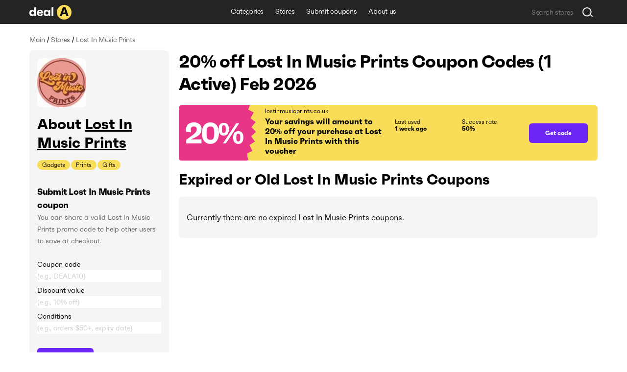

--- FILE ---
content_type: text/html; charset=utf-8
request_url: https://deala.com/lost-in-music-prints
body_size: 18703
content:
<!DOCTYPE html><html lang="en" prefix="og: http://ogp.me/ns#"><head>
  <meta charset="utf-8">
  <title>20% off Lost In Music Prints Coupon Codes (1 Active) Feb 2026</title>
  <base href="/">
  <meta name="viewport" content="width=device-width, initial-scale=1.0, maximum-scale=1.0, user-scalable=no">
  <link rel="icon" type="image/png" href="/assets/images/favicon.png">
  <link rel="stylesheet" href="assets/fonts/faktum-test/faktum-test.css">
  <link rel="preload" href="https://fonts.googleapis.com/icon?family=Material+Icons" as="style" onload="this.onload=null;this.rel='stylesheet'">
  <noscript><link href="https://fonts.googleapis.com/icon?family=Material+Icons" rel="stylesheet"></noscript>
  <!-- Google Tag Manager -->
  <script>(function(w,d,s,l,i){w[l]=w[l]||[];w[l].push({'gtm.start':
      new Date().getTime(),event:'gtm.js'});var f=d.getElementsByTagName(s)[0],
    j=d.createElement(s),dl=l!='dataLayer'?'&l='+l:'';j.async=true;j.src=
    'https://www.googletagmanager.com/gtm.js?id='+i+dl;f.parentNode.insertBefore(j,f);
  })(window,document,'script','dataLayer','GTM-5L4XQ5R');</script>
  <!-- End Google Tag Manager -->
<link rel="stylesheet" href="styles.b534c177fd7dc971eb39.css"><style ng-transition="serverApp">.root[_ngcontent-sc22]{position:relative;z-index:0}</style><style ng-transition="serverApp">.popup-wrapper[_ngcontent-sc20]{position:absolute;z-index:2;pointer-events:auto}.popup-wrapper.centered[_ngcontent-sc20]{transform:translateX(-50%)}.tooltip-layout[_ngcontent-sc20]{position:fixed;z-index:1;top:0;right:0;bottom:0;left:0}.overlay[_ngcontent-sc20]{position:absolute;width:100%;height:100vh;top:0;left:0;pointer-events:none;z-index:2}</style><style ng-transition="serverApp">.snackbar-wrapper[_ngcontent-sc21]{position:fixed;bottom:0;left:0;right:0}.snackbar-container[_ngcontent-sc21]{position:fixed;z-index:100;bottom:20px;right:0;left:0;display:flex;justify-content:center;pointer-events:none}.snackbar[_ngcontent-sc21]{pointer-events:auto;padding:12px;width:462px;max-width:calc(100vw - 16px);font-size:12px;line-height:14px;letter-spacing:-.02em;color:hsla(0,0%,100%,.87);border-radius:6px;box-shadow:0 2px 10px 0 rgba(0,0,0,.16);display:flex;background-color:#242424}.snackbar[_ngcontent-sc21]:not(.error):before{content:"";display:block;flex:0 0 20px;height:12px;background-image:url(/assets/icons/check-snackbar.svg);margin-right:6px}</style><style ng-transition="serverApp">.content-wrapper[_ngcontent-sc78]{min-height:100vh;display:flex;flex-direction:column;position:relative;z-index:0}  body.full-height .content-wrapper.main-layout-content-wrapper{min-height:1px;position:absolute;top:0;right:0;bottom:0;left:0;height:100%;overflow:hidden}.content[_ngcontent-sc78]{position:relative;z-index:1;display:flex;flex-grow:1;flex-direction:column}  body.full-height .content.main-layout-content{position:absolute;top:0;right:0;bottom:0;left:0;height:100%;overflow:hidden;padding-top:0!important}.main-content[_ngcontent-sc78]{z-index:1;padding-top:20px;padding-bottom:49px;display:flex;flex-grow:1;flex-direction:column}@media screen and (max-width:589px){.main-content[_ngcontent-sc78]{padding-top:16px}}.back-link-wrapper[_ngcontent-sc78]{position:relative}.back-link[_ngcontent-sc78]{display:block;width:36px;height:36px;border-radius:100%;background-image:url(/assets/icons/arr-black-left.svg);background-position:50%;position:absolute;top:-7px;left:-76px}@media screen and (max-width:1439px){.back-link[_ngcontent-sc78]{left:-46px}}@media screen and (max-width:1023px){.back-link[_ngcontent-sc78]{position:static;transform:translate(-10px,-5px)}}.modal-outlet-wrapper[_ngcontent-sc78]{position:relative;z-index:4}.loader-wrapper[_ngcontent-sc78]{position:relative;z-index:5}</style><style ng-transition="serverApp">.modal-layout[_ngcontent-sc26]{position:fixed;top:0;right:0;bottom:0;left:0;z-index:100;display:flex;align-items:center;justify-content:center;margin-right:calc(-100vw - -100%);overflow-y:auto}.modal-layout.ios[_ngcontent-sc26]{position:absolute}.modal-wrapper[_ngcontent-sc26]{position:relative;z-index:2;max-height:100%}.back[_ngcontent-sc26]{position:fixed;top:0;right:0;bottom:0;left:0;z-index:1;background-color:rgba(34,34,34,.5)}.ios[_ngcontent-sc26]   .back[_ngcontent-sc26]{top:-1000px;bottom:-1000px}</style><style ng-transition="serverApp">.header[_ngcontent-sc74]{height:49px}.header[_ngcontent-sc74], .header-holder[_ngcontent-sc74]{position:relative;background-color:#242424}.header-holder[_ngcontent-sc74]{z-index:3;height:100%}.header-content[_ngcontent-sc74]{height:100%;display:grid;grid-template-columns:1fr auto 1fr}.logo[_ngcontent-sc74]{display:block;height:30px;width:86px}.logo-wrapper[_ngcontent-sc74]{display:flex;align-items:center;justify-content:flex-start}li[_ngcontent-sc74], nav[_ngcontent-sc74]{white-space:nowrap;overflow:hidden;text-overflow:ellipsis}.menu-item[_ngcontent-sc74], .menu-wrapper[_ngcontent-sc74]{height:100%;display:flex}.menu-item[_ngcontent-sc74]{font-size:14px;line-height:24px;letter-spacing:-.02em;color:#fff;padding:0 12px;align-items:center;border-bottom:3px solid transparent;transition:all .1s;white-space:nowrap}.menu-item.active[_ngcontent-sc74], .menu-item.fake-active[_ngcontent-sc74]{border-color:#f9dd59}.menu-item[_ngcontent-sc74]:hover{text-decoration:none}@media screen and (min-width:960px){.menu-item[_ngcontent-sc74]:not(.active):hover{border-color:#f9dd59}}.menu-item.focus-visible[_ngcontent-sc74]{border-color:#f9dd59}.search-wrapper[_ngcontent-sc74]{display:flex;align-items:center;justify-content:flex-end}</style><style ng-transition="serverApp">.footer[_ngcontent-sc75], .top-block-wrapper[_ngcontent-sc75]{background-color:#f5f5f5;position:relative}.top-block-wrapper[_ngcontent-sc75]{z-index:4;border-bottom:1px solid rgba(0,0,0,.1)}.top-block-wrapper.with-top-border[_ngcontent-sc75]{box-shadow:0 -1px 0 0 rgba(0,0,0,.1)}.top-block-content[_ngcontent-sc75]{height:77px;display:grid;grid-template-columns:auto 1fr}li[_ngcontent-sc75], nav[_ngcontent-sc75]{white-space:nowrap;overflow:hidden;text-overflow:ellipsis}.menu-item[_ngcontent-sc75], .menu-wrapper[_ngcontent-sc75]{height:100%;display:flex}.menu-item[_ngcontent-sc75]{font-size:14px;line-height:24px;margin-right:26px;letter-spacing:-.02em;padding:0 12px;align-items:center;border-bottom:3px solid transparent;transition:all .1s;white-space:nowrap}@media screen and (min-width:960px){.menu-item[_ngcontent-sc75]:hover{color:#6d26f5}}.menu-item[_ngcontent-sc75]:last-child{margin-right:0}.main-block-wrapper[_ngcontent-sc75]{padding:40px 0;position:relative;z-index:3;background-color:#f5f5f5}@media screen and (max-width:759px){.main-block-wrapper[_ngcontent-sc75]{padding:40px 0 16px}}.main-block-content[_ngcontent-sc75]{display:grid;grid-template-columns:repeat(4,1fr);grid-gap:8px 20px}@media screen and (max-width:669px){.main-block-content[_ngcontent-sc75]{grid-template-columns:repeat(2,1fr)}}@media screen and (max-width:360px){.main-block-content[_ngcontent-sc75]{grid-template-columns:1fr;grid-gap:20px 0}}.logo[_ngcontent-sc75]{height:30px;width:86px}.logo-wrapper[_ngcontent-sc75]{display:flex;align-items:center;justify-content:flex-start;margin-bottom:14px}@media screen and (max-width:759px){.logo-wrapper[_ngcontent-sc75]{margin-bottom:0}}.description-relink-block[_ngcontent-sc75]{display:flex}.description[_ngcontent-sc75]{font-size:12px;line-height:18px;color:#616161;max-width:458px;margin-bottom:24px}@media screen and (max-width:759px){.description[_ngcontent-sc75]{margin-bottom:14px}}.item[_ngcontent-sc75]{margin:0 0 8px;align-items:center;white-space:normal}.link[_ngcontent-sc75]{font-size:18px;line-height:27px;letter-spacing:-.02em;color:#6d26f5;transition:color .1s}@media screen and (min-width:960px){.link[_ngcontent-sc75]:hover{color:#e93587}}.socials-wrapper[_ngcontent-sc75]{display:flex;align-items:center;margin-bottom:24px}@media screen and (max-width:759px){.socials-wrapper[_ngcontent-sc75]{margin-bottom:14px}}.social-item[_ngcontent-sc75]{display:block;font-size:0;width:32px;height:32px;position:relative}.social-item[_ngcontent-sc75]:after, .social-item[_ngcontent-sc75]:before{content:"";position:absolute;top:0;left:0;width:100%;height:100%;background-position:50%;opacity:1}.social-item[_ngcontent-sc75]:after{opacity:0;transition:opacity .2s}@media screen and (min-width:960px){.social-item[_ngcontent-sc75]:hover:after{opacity:1}}.social-item.mod-facebook[_ngcontent-sc75]:before{background-image:url(/assets/icons/socials/fb.svg)}.social-item.mod-facebook[_ngcontent-sc75]:after{background-image:url(/assets/icons/socials/fb-hover.svg)}.social-item.mod-twitter[_ngcontent-sc75]:before{background-image:url(/assets/icons/socials/tw.svg)}.social-item.mod-twitter[_ngcontent-sc75]:after{background-image:url(/assets/icons/socials/tw-hover.svg)}.social-item.mod-instagram[_ngcontent-sc75]:before{background-image:url(/assets/icons/socials/inst.svg)}.social-item.mod-instagram[_ngcontent-sc75]:after{background-image:url(/assets/icons/socials/inst-hover.svg)}.social-item.mod-M[_ngcontent-sc75]:before{background-image:url(/assets/icons/socials/m.svg)}.social-item.mod-M[_ngcontent-sc75]:after{background-image:url(/assets/icons/socials/m-hover.svg)}.social-item.mod-in[_ngcontent-sc75]:before{background-image:url(/assets/icons/socials/in.svg)}.social-item.mod-in[_ngcontent-sc75]:after{background-image:url(/assets/icons/socials/in-hover.svg)}.document-item[_ngcontent-sc75]{font-size:12px;line-height:inherit;color:#616161;margin-right:16px}@media screen and (min-width:960px){.document-item[_ngcontent-sc75]:hover{color:#6d26f5}}.document-item[_ngcontent-sc75]:last-child{margin-right:0}.search-wrapper[_ngcontent-sc75]{flex:1 1 100%;display:flex;align-items:center;justify-content:flex-start}.documents-wrapper[_ngcontent-sc75]   li[_ngcontent-sc75]{display:inline;margin-right:16px}.main-info-wrapper[_ngcontent-sc75]{grid-column-start:1;grid-row-start:1}@media screen and (max-width:759px){.main-info-wrapper[_ngcontent-sc75]{grid-column-start:1;grid-row-start:2}}.app-block-wrapper[_ngcontent-sc75]   h2[_ngcontent-sc75]{font-size:26px;font-weight:400}@media screen and (max-width:759px){.app-block-wrapper[_ngcontent-sc75]{grid-column-start:1;grid-row-start:1}}.app-link[_ngcontent-sc75]{padding:10px 0}</style><style ng-transition="serverApp"></style><style ng-transition="serverApp">.back[_ngcontent-sc77]{position:fixed;top:0;right:0;bottom:0;left:0;background-color:rgba(0,0,0,.5);display:flex;align-items:center;justify-content:center}</style><style ng-transition="serverApp">.mat-icon{background-repeat:no-repeat;display:inline-block;fill:currentColor;height:24px;width:24px}.mat-icon.mat-icon-inline{font-size:inherit;height:inherit;line-height:inherit;width:inherit}[dir=rtl] .mat-icon-rtl-mirror{transform:scale(-1, 1)}.mat-form-field:not(.mat-form-field-appearance-legacy) .mat-form-field-prefix .mat-icon,.mat-form-field:not(.mat-form-field-appearance-legacy) .mat-form-field-suffix .mat-icon{display:block}.mat-form-field:not(.mat-form-field-appearance-legacy) .mat-form-field-prefix .mat-icon-button .mat-icon,.mat-form-field:not(.mat-form-field-appearance-legacy) .mat-form-field-suffix .mat-icon-button .mat-icon{margin:auto}
</style><style ng-transition="serverApp">.grid[_ngcontent-sc117]{display:grid;grid-template-columns:285px auto;grid-gap:32px 20px}@media screen and (max-width:1179px){.grid[_ngcontent-sc117]{grid-template-columns:220px auto;grid-gap:27px 20px}}@media screen and (max-width:959px){.grid[_ngcontent-sc117]{grid-template-columns:1fr;grid-gap:20px 0}}.main-info-wrapper[_ngcontent-sc117]{grid-column-start:1;grid-row-start:1}@media screen and (max-width:959px){.main-info-wrapper[_ngcontent-sc117]{grid-column-start:1;grid-row-start:2}}.popular-block-wrapper[_ngcontent-sc117]{grid-column-start:1;grid-row-start:2}@media screen and (max-width:959px){.popular-block-wrapper[_ngcontent-sc117]{grid-column-start:1;grid-row-start:4;overflow:hidden}}.first-block-wrapper[_ngcontent-sc117]{grid-column-start:2;grid-row-start:1}@media screen and (max-width:959px){.first-block-wrapper[_ngcontent-sc117]{grid-column-start:1;grid-row-start:1}}.second-block-wrapper[_ngcontent-sc117]{grid-column-start:2;grid-row-start:2}@media screen and (max-width:959px){.second-block-wrapper[_ngcontent-sc117]{grid-column-start:1;grid-row-start:3}}.video-block-wrapper[_ngcontent-sc117]{padding:24px}@media screen and (max-width:589px){.video-block-wrapper[_ngcontent-sc117]{padding:16px}}.video-wrapper[_ngcontent-sc117]{display:block;position:relative;padding-bottom:56.25%;height:0;overflow:hidden;width:100%}.video-wrapper[_ngcontent-sc117]   iframe[_ngcontent-sc117]{position:absolute;top:0;left:0;width:100%;height:100%}.relink-block-wrapper[_ngcontent-sc117]{grid-column-start:2}@media screen and (max-width:959px){.relink-block-wrapper[_ngcontent-sc117]{grid-column-start:1;grid-row-start:5}}app-store-info[_ngcontent-sc117]{margin-bottom:10px}@media screen and (max-width:959px){app-store-info[_ngcontent-sc117]{margin-bottom:0}}app-popular-stores[_ngcontent-sc117]{margin-bottom:10px}.page-title[_ngcontent-sc117]{word-break:break-word;margin-bottom:20px}@media screen and (max-width:469px){.page-title[_ngcontent-sc117]{line-height:36px}}.btn-show-more[_ngcontent-sc117]{margin-top:10px;margin-bottom:10px}.coupons-list[_ngcontent-sc117]{margin-bottom:20px}@media screen and (max-width:589px){.coupons-list[_ngcontent-sc117]{margin-bottom:10px}}.coupons-list[_ngcontent-sc117]:last-child{margin-bottom:0}.coupons-list[_ngcontent-sc117] > h2[_ngcontent-sc117]{margin-bottom:16px}.not-other-wrapper[_ngcontent-sc117]{border-radius:8px;background-color:#f5f5f5;padding:32px 16px}app-card-coupon-without-store[_ngcontent-sc117]{display:block;margin-bottom:10px}app-card-coupon-without-store[_ngcontent-sc117]:last-child{margin-bottom:0}app-card-coupon-with-store[_ngcontent-sc117]{display:block;margin-bottom:10px}app-card-coupon-with-store[_ngcontent-sc117]:last-child{margin-bottom:0}app-faq[_ngcontent-sc117], app-guide[_ngcontent-sc117]{width:100%}app-optimized-list-links-with-caption[_ngcontent-sc117]{display:block;margin-bottom:40px}</style><meta property="og:title" content="20% off Lost In Music Prints Coupon Codes (1 Active) Feb 2026"><meta name="description" content="Get top lostinmusicprints.co.uk coupons and discount codes. There is 1 working Lost In Music Prints coupon available in Feb 2026."><meta property="og:description" content="Get top lostinmusicprints.co.uk coupons and discount codes. There is 1 working Lost In Music Prints coupon available in Feb 2026."><meta property="og:url" content="https://deala.com/lost-in-music-prints"><link rel="canonical" href="https://deala.com/lost-in-music-prints"><meta property="og:image" content="https://deala-prod.s3.amazonaws.com/shop/100lost-in-music-prints-12958.jpeg"><script type="application/ld+json">{"@context":"http://schema.org","@type":"FAQPage","image":"https://deala-prod.s3.amazonaws.com/shop/100lost-in-music-prints-12958.jpeg","mainEntity":[{"@type":"Question","name":"Where can I find the latest discount code for Lost In Music Prints?","acceptedAnswer":{"@type":"Answer","text":"You can check for the latest Lost In Music Prints coupon codes right here at DealA. The latest discount code for Lost In Music Prints will save you 20% off your order. We’re regularly tracking the new deals. Check back later for the latest discount offers."}},{"@type":"Question","name":"How much can I save using a coupon code at Lost In Music Prints?","acceptedAnswer":{"@type":"Answer","text":"It usually depends on the total value of items in your shopping cart and the particular promo code you use at Lost In Music Prints. It’s worth trying more than one discount code to get the best deal."}},{"@type":"Question","name":"What is the best Lost In Music Prints coupon code available?","acceptedAnswer":{"@type":"Answer","text":"The best Lost In Music Prints coupon code available is 'PEARLS20'. Apply this code at checkout to save some money in your cart. It will bring you 20% off your order."}},{"@type":"Question","name":"Does Lost In Music Prints do Black Friday?","acceptedAnswer":{"@type":"Answer","text":"Based on our last checks, Lost In Music Prints does not have a formal Black Friday sale. Nevertheless, they do offer discounts on occasion. If you're looking to save some money this Black Friday, be sure to constantly check out the Lost In Music Prints coupons on DealA.com. Lost In Music Prints offers both store-wide and item-specific discounts throughout the year. We also advise you to sign up for their newsletter at lostinmusicprints.co.uk. Or follow them on social media to track awesome promotions coming soon!"}},{"@type":"Question","name":"Does Lost In Music Prints have Cyber Monday sale?","acceptedAnswer":{"@type":"Answer","text":"Per our last check, Lost In Music Prints does not currently offer a Cyber Monday sale. However, they are likely to start one next year. Make sure to check back DealA.com to stay updated on this! As of right now, we prompt you to try some Lost In Music Prints coupons listed on this page. Our coupon moderation team collects and updates Lost In Music Prints discounts on a regular basis. Why spend hours surfing the Internet to find the valid Lost In Music Prints coupon code? You can locate the best Lost In Music Prints promotions at DealA.com. They may include seasonal sales as well."}}]}</script><style ng-transition="serverApp">[_nghost-sc101]{display:block;margin-bottom:10px}.list[_ngcontent-sc101]{display:flex;align-items:center}.item[_ngcontent-sc101]{font-size:14px;line-height:24px;letter-spacing:-.02em;color:#616161}.item[_ngcontent-sc101]:last-child{flex:1 1 auto;white-space:nowrap;overflow:hidden;text-overflow:ellipsis}.divider[_ngcontent-sc101]{margin:0 4px}</style><style ng-transition="serverApp">[_nghost-sc103]{display:block;background-color:#f5f5f5;border-radius:8px;padding:16px}@media screen and (max-width:959px) and (min-width:590px){[_nghost-sc103]{display:grid;grid-template-columns:repeat(3,1fr);grid-gap:20px}}@media screen and (max-width:959px) and (min-width:590px) and (max-width:759px){[_nghost-sc103]{grid-gap:12px}}.first-block[_ngcontent-sc103]{margin-bottom:15px;overflow:hidden}@media screen and (max-width:959px) and (min-width:590px){.first-block[_ngcontent-sc103]{margin-bottom:0}}.icon[_ngcontent-sc103]{width:100px;height:100px;border-radius:8px;-o-object-fit:contain;object-fit:contain;margin-bottom:16px;display:block}.name-wrapper[_ngcontent-sc103]{margin-bottom:16px;max-width:100%;display:flex}@media screen and (max-width:959px) and (min-width:590px){.name-wrapper[_ngcontent-sc103]{margin-bottom:6px}}.name[_ngcontent-sc103]{max-width:100%;word-break:break-word;padding-right:12px}.name-link[_ngcontent-sc103]{margin-top:7px;width:24px;height:24px;flex:0 0 24px;position:relative;text-decoration:underline;font-size:30px}.additional-list[_ngcontent-sc103]{margin:-1px;display:flex;flex-wrap:wrap}.additional-item[_ngcontent-sc103]{background-color:#f9dd59;font-size:12px;line-height:20px;margin:1px;padding:0 10px;border-radius:33px;transition:background-color,color,.1s}@media screen and (min-width:960px){.additional-item[_ngcontent-sc103]:hover{background-color:#6d26f5;color:#fff}}.additional-item.focus-visible[_ngcontent-sc103]{background-color:#6d26f5;color:#fff}.second-block[_ngcontent-sc103]{position:relative;margin-bottom:16px;overflow:hidden;transition:max-height .4s}@media screen and (max-width:959px) and (min-width:590px){.second-block[_ngcontent-sc103]{margin-bottom:0}}.second-block.loading[_ngcontent-sc103]{max-height:144px!important;transition:max-height 0ms}.description[_ngcontent-sc103]{letter-spacing:-.02em;word-break:break-word}.description[_ngcontent-sc103], .description[_ngcontent-sc103]   h3[_ngcontent-sc103], .description[_ngcontent-sc103]   p[_ngcontent-sc103], .description[_ngcontent-sc103]   strong[_ngcontent-sc103]{font-size:18px;line-height:27px}.description[_ngcontent-sc103]  *{font-size:14px;line-height:24px;letter-spacing:-.02em;margin:0!important;background-color:#f5f5f5!important}.link[_ngcontent-sc103]{color:#6d26f5;transition:color .1s}@media screen and (min-width:960px){.link[_ngcontent-sc103]:hover{color:#e93587}}.btn-show-all[_ngcontent-sc103]{font-size:14px;line-height:24px;letter-spacing:-.02em;color:#6d26f5;transition:color .1s;position:absolute;bottom:0;right:0;padding-left:2px;background-color:#f5f5f5;display:none}@media screen and (max-width:589px) and (min-width:470px){.btn-show-all[_ngcontent-sc103]{width:100%;text-align:start}}.btn-show-all.show[_ngcontent-sc103]{display:block}.btn-show-all[_ngcontent-sc103]:before{content:"...";margin-right:6px;color:#000}@media screen and (min-width:960px){.btn-show-all[_ngcontent-sc103]:hover{color:#e93587}}.btn-show-all.focus-visible[_ngcontent-sc103]{background-color:rgba(0,0,0,.1)}.info-list[_ngcontent-sc103]{width:100%}.info-item[_ngcontent-sc103]{display:grid;grid-template-columns:1fr 1fr;grid-gap:12px;margin-bottom:16px}@media screen and (max-width:959px) and (min-width:590px){.info-item[_ngcontent-sc103]{grid-template-columns:4fr 3fr;grid-gap:6px}}.info-item[_ngcontent-sc103]:last-child{margin-bottom:0}.info-caption[_ngcontent-sc103]{color:rgba(0,0,0,.6)}.info-caption[_ngcontent-sc103], .info-value[_ngcontent-sc103]{font-size:18px;line-height:27px}.info-value[_ngcontent-sc103]{font-weight:700}.table-caption[_ngcontent-sc103]{margin-bottom:8px}.table-caption[_ngcontent-sc103]   h3[_ngcontent-sc103]{font-size:18px;line-height:27px}.table-caption[_ngcontent-sc103]  *{font-size:14px;line-height:24px}.submit-coupon-title[_ngcontent-sc103]{font-size:18px;line-height:27px;word-break:break-word}.submit-coupon-description[_ngcontent-sc103]{font-size:14px;line-height:24px;word-break:break-word;color:#616161;margin-top:0;margin-bottom:24px}</style><style ng-transition="serverApp">[_nghost-sc106]{display:block;background-color:#f5f5f5;border-radius:7px;padding:24px}@media screen and (max-width:589px){[_nghost-sc106]{padding:16px}}.faq-title[_ngcontent-sc106]{word-break:break-word;margin-bottom:6px}@media screen and (max-width:469px){.faq-title[_ngcontent-sc106]{margin-bottom:20px}}.faq-wrapper[_ngcontent-sc106]{display:flex;flex-direction:column;align-items:start;margin-bottom:10px}@media screen and (max-width:469px){.faq-wrapper[_ngcontent-sc106]{margin-bottom:16px}}.faq-wrapper[_ngcontent-sc106]:last-child{margin-bottom:0}.faq-wrapper[_ngcontent-sc106]   h3[_ngcontent-sc106], .faq-wrapper[_ngcontent-sc106]   p[_ngcontent-sc106]{font-size:18px;line-height:27px}.faq-wrapper[_ngcontent-sc106]   p[_ngcontent-sc106]{word-break:break-word;margin:0}.faq-icon[_ngcontent-sc106]{margin-right:12px;-o-object-fit:contain;object-fit:contain}@media screen and (max-width:469px){.faq-icon[_ngcontent-sc106]{margin-right:0;margin-bottom:10px;height:64px}}.coupon-description[_ngcontent-sc106]{font-size:14px;line-height:24px;word-break:break-word;position:relative;padding-left:30px}@media screen and (max-width:469px){.coupon-description[_ngcontent-sc106]{padding-left:20px}}.coupon-description[_ngcontent-sc106]:before{content:"";width:6px;height:6px;border-radius:100%;background-color:#616161;position:absolute;top:9px;left:16px}@media screen and (max-width:469px){.coupon-description[_ngcontent-sc106]:before{left:6px}}</style><style ng-transition="serverApp">[_nghost-sc107]{display:block;border-radius:7px;padding:24px}@media screen and (max-width:589px){[_nghost-sc107]{padding:16px}}.guide-title[_ngcontent-sc107]{word-break:break-word;margin-bottom:6px}@media screen and (max-width:469px){.guide-title[_ngcontent-sc107]{margin-bottom:20px}}.guide-wrapper[_ngcontent-sc107]{display:flex;align-items:center;margin-bottom:10px}@media screen and (max-width:469px){.guide-wrapper[_ngcontent-sc107]{margin-bottom:16px;flex-direction:column;align-items:flex-start}}.guide-wrapper[_ngcontent-sc107]:last-child{margin-bottom:0}.guide-steps[_ngcontent-sc107]{font-size:18px;line-height:27px;word-break:break-word}.guide-steps[_ngcontent-sc107]   ol[_ngcontent-sc107]{padding-left:24px}.guide-steps[_ngcontent-sc107]   li[_ngcontent-sc107]{word-break:break-word;margin:.5em 0}.guide-steps[_ngcontent-sc107]   li[_ngcontent-sc107], .guide-steps[_ngcontent-sc107]   li[_ngcontent-sc107]     strong{font-size:18px;line-height:27px}</style><style ng-transition="serverApp">[_nghost-sc108]{display:block;border-radius:7px;padding:24px}@media screen and (max-width:589px){[_nghost-sc108]{padding:16px}}.info-question[_ngcontent-sc108]{word-break:break-word;margin-bottom:6px}@media screen and (max-width:469px){.info-question[_ngcontent-sc108]{margin-bottom:20px}}.info-wrapper[_ngcontent-sc108]{display:flex;align-items:center;margin-bottom:10px}@media screen and (max-width:469px){.info-wrapper[_ngcontent-sc108]{margin-bottom:16px;flex-direction:column;align-items:flex-start}}.info-wrapper[_ngcontent-sc108]:last-child{margin-bottom:0}.info-answer[_ngcontent-sc108], .info-answer[_ngcontent-sc108]   p[_ngcontent-sc108]{font-size:18px;line-height:27px;word-break:break-word}</style><style ng-transition="serverApp">[_nghost-sc109]{display:block;border-radius:7px;padding:24px}@media screen and (max-width:589px){[_nghost-sc109]{padding:16px}}.info-question[_ngcontent-sc109]{word-break:break-word;margin-bottom:6px}@media screen and (max-width:469px){.info-question[_ngcontent-sc109]{margin-bottom:20px}}.info-wrapper[_ngcontent-sc109]{display:flex;align-items:center;margin-bottom:10px}@media screen and (max-width:469px){.info-wrapper[_ngcontent-sc109]{margin-bottom:16px;flex-direction:column;align-items:flex-start}}.info-wrapper[_ngcontent-sc109]:last-child{margin-bottom:0}.info-answer[_ngcontent-sc109], .info-answer[_ngcontent-sc109]   p[_ngcontent-sc109]{font-size:18px;line-height:27px;word-break:break-word}.info-answer[_ngcontent-sc109]   ul[_ngcontent-sc109]{padding-left:24px;list-style:disc}.info-answer[_ngcontent-sc109]   li[_ngcontent-sc109]{word-break:break-word;margin:.5em 0}.info-answer[_ngcontent-sc109]   li[_ngcontent-sc109], .info-answer[_ngcontent-sc109]   li[_ngcontent-sc109]     strong{font-size:18px;line-height:27px}</style><style ng-transition="serverApp">[_nghost-sc110]{display:block;border-radius:7px;padding:24px}@media screen and (max-width:589px){[_nghost-sc110]{padding:16px}}.info-question[_ngcontent-sc110]{word-break:break-word;margin-bottom:6px}@media screen and (max-width:469px){.info-question[_ngcontent-sc110]{margin-bottom:20px}}.info-wrapper[_ngcontent-sc110]{display:flex;align-items:center;margin-bottom:10px}@media screen and (max-width:469px){.info-wrapper[_ngcontent-sc110]{margin-bottom:16px;flex-direction:column;align-items:flex-start}}.info-wrapper[_ngcontent-sc110]:last-child{margin-bottom:0}.info-answer[_ngcontent-sc110], .info-answer[_ngcontent-sc110]   p[_ngcontent-sc110]{font-size:18px;line-height:27px;word-break:break-word}</style><style ng-transition="serverApp">[_nghost-sc111]{display:block;border-radius:7px;padding:24px}@media screen and (max-width:589px){[_nghost-sc111]{padding:16px}}.info-question[_ngcontent-sc111]{word-break:break-word;margin-bottom:6px}@media screen and (max-width:469px){.info-question[_ngcontent-sc111]{margin-bottom:20px}}.info-wrapper[_ngcontent-sc111]{display:flex;align-items:center;margin-bottom:10px}@media screen and (max-width:469px){.info-wrapper[_ngcontent-sc111]{margin-bottom:16px;flex-direction:column;align-items:flex-start}}.info-wrapper[_ngcontent-sc111]:last-child{margin-bottom:0}.info-answer[_ngcontent-sc111], .info-answer[_ngcontent-sc111]   p[_ngcontent-sc111]{font-size:18px;line-height:27px;word-break:break-word}.info-answer[_ngcontent-sc111]   ol[_ngcontent-sc111]{padding-left:24px}.info-answer[_ngcontent-sc111]   li[_ngcontent-sc111]{word-break:break-word;margin:.5em 0}.info-answer[_ngcontent-sc111]   a[_ngcontent-sc111], .info-answer[_ngcontent-sc111]   li[_ngcontent-sc111], .info-answer[_ngcontent-sc111]   li[_ngcontent-sc111]     strong{font-size:18px;line-height:27px}</style><style ng-transition="serverApp">[_nghost-sc112]{display:block;background-color:#f5f5f5;border-radius:8px;padding:16px}@media screen and (max-width:959px){[_nghost-sc112]{background-color:#fff}}.popular-stores-title[_ngcontent-sc112]{margin-bottom:16px}.popular-stores-title[_ngcontent-sc112]   h3[_ngcontent-sc112]{font-size:18px;line-height:27px}.popular-stores-title[_ngcontent-sc112]  *{font-size:14px;line-height:24px}@media screen and (max-width:959px){.popular-stores-list[_ngcontent-sc112]{display:grid;grid-template-columns:repeat(4,1fr);grid-gap:20px}}@media screen and (max-width:759px){.popular-stores-list[_ngcontent-sc112]{grid-template-columns:repeat(3,1fr)}}@media screen and (max-width:589px){.popular-stores-list[_ngcontent-sc112]{grid-template-columns:repeat(2,1fr);grid-gap:12px}}@media screen and (max-width:469px){.popular-stores-list[_ngcontent-sc112]{grid-template-columns:repeat(1,1fr)}}.popular-stores-item[_ngcontent-sc112]{margin:8px 0;display:flex;align-items:center;overflow:hidden}.popular-stores-icon[_ngcontent-sc112]{margin-right:10px;width:50px;height:50px;flex:0 0 50px;overflow:hidden;-o-object-fit:contain;object-fit:contain;border-radius:8px}.popular-stores-info-wrapper[_ngcontent-sc112]{overflow:hidden;display:flex;flex-direction:column}.popular-stores-name[_ngcontent-sc112]{font-size:18px;line-height:27px;letter-spacing:-.02em;color:#6d26f5;transition:color .1s;max-width:100%;overflow:hidden;text-overflow:ellipsis;white-space:nowrap}@media screen and (min-width:960px){.popular-stores-name[_ngcontent-sc112]:hover{color:#e93587}}.popular-stores-coupons[_ngcontent-sc112]{font-size:18px;line-height:27px;letter-spacing:-.02em;color:rgba(0,0,0,.6)}</style><style ng-transition="serverApp">[_nghost-sc113]{display:block;background-color:#f5f5f5;border-radius:8px;padding:16px}@media screen and (max-width:959px){[_nghost-sc113]{background-color:#fff}}.people-like-title[_ngcontent-sc113]{margin-bottom:16px}.people-like-title[_ngcontent-sc113]   h3[_ngcontent-sc113]{font-size:18px;line-height:27px}.people-like-title[_ngcontent-sc113]  *{font-size:14px;line-height:24px}@media screen and (max-width:959px) and (min-width:590px){.people-like-list[_ngcontent-sc113]{display:grid;grid-template-columns:repeat(4,1fr);grid-gap:0 20px}}@media screen and (max-width:959px) and (min-width:590px) and (max-width:759px){.people-like-list[_ngcontent-sc113]{grid-template-columns:repeat(3,1fr)}}.people-like-item[_ngcontent-sc113]{margin:8px 0;display:flex;align-items:center;overflow:hidden}.people-like-link[_ngcontent-sc113]{display:inline-block;font-size:18px;line-height:27px;letter-spacing:-.02em;color:#6d26f5;transition:color .1s}@media screen and (min-width:960px){.people-like-link[_ngcontent-sc113]:hover{color:#e93587}}@media screen and (max-width:959px) and (min-width:590px){.people-like-link[_ngcontent-sc113]{overflow:hidden;text-overflow:ellipsis;white-space:nowrap}}</style><style ng-transition="serverApp">.relative-wrapper[_ngcontent-sc104]{position:relative;margin-right:24px;height:100%}@media screen and (max-width:669px){.relative-wrapper[_ngcontent-sc104]{margin-right:0}}.backing[_ngcontent-sc104]{position:absolute;right:-18px;top:0;height:100%;-o-object-fit:contain;object-fit:contain;z-index:1}@media screen and (max-width:669px){.backing[_ngcontent-sc104]{display:none}}.info-wrapper[_ngcontent-sc104]{flex:0 0 auto;width:140px;height:100%;background-color:#f9dd59;position:relative;z-index:2;background-position:50%;background-size:contain}@media screen and (max-width:669px){.info-wrapper[_ngcontent-sc104]{width:70px;height:70px;background-color:transparent;background-image:url(/assets/icons/coupons/gear-cyrcle-yellow.svg)}}.info-wrapper.highlight[_ngcontent-sc104]{background-color:#e93587}@media screen and (max-width:669px){.info-wrapper.highlight[_ngcontent-sc104]{background-color:transparent}.info-wrapper.highlight.mod-type-0[_ngcontent-sc104]{background-image:url(/assets/icons/coupons/title-for-best/title-0.svg)}.info-wrapper.highlight.mod-type-1[_ngcontent-sc104]{background-image:url(/assets/icons/coupons/title-for-best/title-1.svg)}.info-wrapper.highlight.mod-type-2[_ngcontent-sc104]{background-image:url(/assets/icons/coupons/title-for-best/title-2.svg)}.info-wrapper.highlight.mod-type-3[_ngcontent-sc104]{background-image:url(/assets/icons/coupons/title-for-best/title-3.svg)}}.info-wrapper.disabled[_ngcontent-sc104]{background-color:#dcdcdc}@media screen and (max-width:669px){.info-wrapper.disabled[_ngcontent-sc104]{background-color:transparent;background-image:url(/assets/icons/coupons/gear-cyrcle-grey.svg)}}.main-block[_ngcontent-sc104]{display:flex;flex-direction:column;width:auto;height:100%}@media screen and (max-width:669px){.main-block[_ngcontent-sc104]{padding:24px 0 0 12px}}strong[_ngcontent-sc104]{position:absolute;top:50%;left:50%;transform:translate(-50%,-50%);letter-spacing:-.075em;color:#e93587;width:100%;text-align:center}strong.mod-mobile[_ngcontent-sc104]{display:none}@media screen and (max-width:669px){strong.mod-mobile[_ngcontent-sc104]{display:block}}@media screen and (max-width:669px){strong.mod-desktop[_ngcontent-sc104]{display:none}}@media screen and (max-width:669px){strong[_ngcontent-sc104]{font-size:28px;line-height:30px}}strong.disabled[_ngcontent-sc104], strong.highlight[_ngcontent-sc104]{color:#fff}</style><style ng-transition="serverApp">.wrapper[_ngcontent-sc82]{display:flex;transition:all .1s;background-color:#f5f5f5;border-radius:6px;overflow:hidden;min-height:80px}.wrapper.highlight[_ngcontent-sc82]{background-color:#f9dd59}@media screen and (max-width:669px){.wrapper[_ngcontent-sc82]{height:auto;flex-direction:column}}.main-block[_ngcontent-sc82]{flex:1 1 100%;display:flex;cursor:pointer!important}@media screen and (max-width:669px){.main-block[_ngcontent-sc82]{flex-direction:row}}.left-block[_ngcontent-sc82]{flex:0 0 auto}.info-wrapper[_ngcontent-sc82]{flex:1 1 auto;display:flex;justify-content:start;word-break:break-word;padding:0 0 0 12px;flex-direction:column}@media screen and (max-width:669px){.info-wrapper[_ngcontent-sc82]{align-items:start;padding-right:12px}}.title-info-wrapper[_ngcontent-sc82]{flex:1 2 100%;display:flex;align-items:start;justify-content:start;word-break:break-word;padding-top:4px}@media screen and (max-width:669px){.title-info-wrapper[_ngcontent-sc82]{flex-direction:column-reverse}}.caption-info-wrapper[_ngcontent-sc82]{flex:2 1 100%;display:flex;justify-content:start;word-break:break-word;padding:4px 0}@media screen and (max-width:669px){.caption-info-wrapper[_ngcontent-sc82]{flex-direction:column;padding-right:12px}}.description-wrapper[_ngcontent-sc82]{flex:1 1 100%;display:flex;flex-direction:column;min-width:100px;padding-right:20px}.statistic-wrapper[_ngcontent-sc82]{flex:1 1 100%;display:flex;justify-content:start;padding-top:4px}@media screen and (max-width:669px){.statistic-wrapper[_ngcontent-sc82]{flex-direction:column-reverse;width:auto;align-self:flex-start}}.shop-title[_ngcontent-sc82]{flex:1 1 100%;display:flex;align-items:start;justify-content:left;font-weight:700;font-size:16px}@media screen and (max-width:669px){.shop-title[_ngcontent-sc82]{height:auto}}.shop-title.disabled[_ngcontent-sc82]{color:rgba(0,0,0,.3)}.shop-title[_ngcontent-sc82]  *{font-size:16px;line-height:20px}.shop-link[_ngcontent-sc82]{flex:1 1 100%;font-size:12px;color:#000;overflow:hidden}@media screen and (max-width:669px){.shop-link[_ngcontent-sc82]{flex:1 1 auto;padding-top:2px}}.coupon-discount-conditions[_ngcontent-sc82]{flex:1 1 100%;display:flex;align-items:end;justify-content:left;font-size:14px;padding-top:6px}@media screen and (max-width:669px){.coupon-discount-conditions[_ngcontent-sc82]{max-height:none}}.verified-wrapper[_ngcontent-sc82]{flex:1 1 100%;font-size:12px;color:#000;padding-left:4px}.verified-wrapper.check-icon[_ngcontent-sc82]{width:16px;height:16px;font-weight:700;font-size:16px;vertical-align:bottom;padding-left:0}.verified-wrapper[_ngcontent-sc82]   span[_ngcontent-sc82]{font-size:12px}@media screen and (max-width:669px){.verified-wrapper[_ngcontent-sc82]{flex:1 1 auto;padding-left:0}}.last-used[_ngcontent-sc82]{flex:1 1 100%;font-size:12px;line-height:14px;color:#000}.last-used.value[_ngcontent-sc82]{font-weight:700}@media screen and (min-width:669px){.last-used.new-line[_ngcontent-sc82]{display:block}}.rate-wrapper[_ngcontent-sc82]{flex:1 1 100%;font-size:12px;line-height:14px;color:#000;margin-left:20px}@media screen and (max-width:669px){.rate-wrapper[_ngcontent-sc82]{justify-content:flex-start;margin-left:0}}.rate-wrapper.value[_ngcontent-sc82]{font-weight:700;margin-left:0}@media screen and (min-width:669px){.rate-wrapper.new-line[_ngcontent-sc82]{display:block}}.btn-wrapper[_ngcontent-sc82]{flex:0 0 auto;display:flex;width:160px;align-items:center;justify-content:center;padding:12px 20px}@media screen and (max-width:669px){.btn-wrapper[_ngcontent-sc82]{width:auto;flex:1 1 auto;padding:12px}}.btn-get-code[_ngcontent-sc82]{flex:1 1 auto;align-self:center}</style><style ng-transition="serverApp">.title[_ngcontent-sc99]{margin-bottom:16px}.grid[_ngcontent-sc99]{display:grid;grid-template-columns:repeat(4,1fr);grid-gap:8px 20px}@media screen and (max-width:1023px){.grid[_ngcontent-sc99]{grid-template-columns:repeat(3,1fr)}}@media screen and (max-width:759px){.grid[_ngcontent-sc99]{grid-template-columns:repeat(2,1fr)}}.link[_ngcontent-sc99]{font-size:14px;line-height:24px;letter-spacing:-.02em;height:50px;color:#616161;transition:color .1s;display:block;white-space:normal}@media screen and (min-width:960px){.link[_ngcontent-sc99]:hover{color:#6d26f5}}</style><style ng-transition="serverApp">[_nghost-sc102]{display:block}form[_ngcontent-sc102]{display:flex;flex-direction:column}h3[_ngcontent-sc102]{font-size:18px;line-height:27px;word-break:break-word}p[_ngcontent-sc102]{color:#616161;margin-top:0;margin-bottom:24px}label[_ngcontent-sc102], p[_ngcontent-sc102]{font-size:14px;line-height:24px;word-break:break-word}input[_ngcontent-sc102], label[_ngcontent-sc102]{color:#000}input[_ngcontent-sc102]{font-size:14px;line-height:24px;word-break:break-word;margin-bottom:5px}input[_ngcontent-sc102]::-webkit-input-placeholder{color:rgba(0,0,0,.2)}input[_ngcontent-sc102]::-moz-placeholder{color:rgba(0,0,0,.2)}input[_ngcontent-sc102]::-ms-input-placeholder{color:rgba(0,0,0,.2)}input[_ngcontent-sc102]::placeholder{color:rgba(0,0,0,.2)}input[_ngcontent-sc102]:focus::-webkit-input-placeholder{color:transparent}input[_ngcontent-sc102]:focus::-moz-placeholder{color:transparent}input[_ngcontent-sc102]:focus::-ms-input-placeholder{color:transparent}input[_ngcontent-sc102]:focus::placeholder{color:transparent}button[_ngcontent-sc102]{width:115px;margin:24px 0}.alert[_ngcontent-sc102]{font-size:14px;line-height:24px;word-break:break-word;color:#e93587}.success-send[_ngcontent-sc102]{display:block;color:#05a344}</style><style ng-transition="serverApp">[_nghost-sc71]{justify-content:flex-end}.wrapper[_ngcontent-sc71], [_nghost-sc71]{width:100%;display:flex;align-items:center}.wrapper[_ngcontent-sc71]{max-width:140px;transition:max-width .3s;position:relative}.wrapper.mod-expansion[_ngcontent-sc71]{max-width:300px}.input[_ngcontent-sc71], .label[_ngcontent-sc71]{width:100%}.input[_ngcontent-sc71]{background-color:transparent;font-size:14px;line-height:24px;letter-spacing:-.02em;height:28px;padding:0 5px}.input.mod-theme-header[_ngcontent-sc71]{background-position:left 10px center;color:#fff}.input.mod-theme-header[_ngcontent-sc71]::-webkit-input-placeholder{color:hsla(0,0%,100%,.4)}.input.mod-theme-header[_ngcontent-sc71]::-moz-placeholder{color:hsla(0,0%,100%,.4)}.input.mod-theme-header[_ngcontent-sc71]::-ms-input-placeholder{color:hsla(0,0%,100%,.4)}.input.mod-theme-header[_ngcontent-sc71]::placeholder{color:hsla(0,0%,100%,.4)}.input.mod-theme-header.mod-expansion[_ngcontent-sc71]{padding-left:40px;background-image:url(/assets/icons/loupe-light.svg)}.input.mod-theme-footer[_ngcontent-sc71]{background-position:0}.input.mod-theme-footer[_ngcontent-sc71]::-webkit-input-placeholder{color:rgba(0,0,0,.4)}.input.mod-theme-footer[_ngcontent-sc71]::-moz-placeholder{color:rgba(0,0,0,.4)}.input.mod-theme-footer[_ngcontent-sc71]::-ms-input-placeholder{color:rgba(0,0,0,.4)}.input.mod-theme-footer[_ngcontent-sc71]::placeholder{color:rgba(0,0,0,.4)}.input.mod-theme-footer.mod-expansion[_ngcontent-sc71]{padding-left:40px;background-image:url(/assets/icons/loupe-dark-big.svg)}.btns-wrapper[_ngcontent-sc71]{display:flex;align-items:center;position:relative;flex:0 0 40px}.btn[_ngcontent-sc71], .btns-wrapper[_ngcontent-sc71]{width:40px;height:40px}.btn[_ngcontent-sc71]{position:absolute;top:50%;left:50%;transform:translate(-50%,-50%);padding:10px;transition:opacity .3s}.btn.hide-btn[_ngcontent-sc71]{opacity:0;pointer-events:none}.list-wrapper[_ngcontent-sc71]{position:absolute;width:100%;top:calc(100% + 4px);transition:opacity .3s}</style><style ng-transition="serverApp">.list-wrapper[_ngcontent-sc70]{border-radius:0 0 6px 6px;opacity:0;pointer-events:none}.list-wrapper.mod-reverse[_ngcontent-sc70]{display:flex;flex-direction:column-reverse;border-radius:6px 6px 0 0}.list-wrapper.mod-open[_ngcontent-sc70]{opacity:1;pointer-events:auto}.list-wrapper.mod-theme-footer[_ngcontent-sc70]{background-color:#f5f5f5}.list-wrapper.mod-theme-header[_ngcontent-sc70]{background-color:#242424}.list-wrapper.mod-exist-content[_ngcontent-sc70]{padding:10px 0}.list-wrapper.mod-exist-content.mod-theme-footer[_ngcontent-sc70]{border:1px solid rgba(0,0,0,.1)}.list-wrapper.mod-exist-content.mod-theme-header[_ngcontent-sc70]{border-top:1px solid hsla(0,0%,100%,.1)}.loader[_ngcontent-sc70]{margin:16px auto}.message-not-found[_ngcontent-sc70]{font-size:14px;line-height:18px;text-align:center;padding:10px 0}.message-not-found.mod-theme-footer[_ngcontent-sc70]{color:#000}.message-not-found.mod-theme-header[_ngcontent-sc70]{color:#fff}</style></head>
<body>
<!-- Google Tag Manager (noscript) -->
<noscript><iframe src="https://www.googletagmanager.com/ns.html?id=GTM-5L4XQ5R"
                  height="0" width="0" style="display:none;visibility:hidden"></iframe></noscript>
<!-- End Google Tag Manager (noscript) -->
  <app-root _nghost-sc22="" ng-version="9.1.9"><div _ngcontent-sc22="" class="root"><router-outlet _ngcontent-sc22=""></router-outlet><app-layout _nghost-sc78=""><div _ngcontent-sc78="" class="modal-outlet-wrapper"><app-modal-outlet _ngcontent-sc78="" _nghost-sc26=""><!----></app-modal-outlet></div><div _ngcontent-sc78="" class="content-wrapper main-layout-content-wrapper"><div _ngcontent-sc78="" class="content main-layout-content"><app-layout-header _ngcontent-sc78="" _nghost-sc74=""><header _ngcontent-sc74="" appclickoutside="" class="header"><div _ngcontent-sc74="" class="header-holder"><div _ngcontent-sc74="" class="gl-page-content mod-height-100"><div _ngcontent-sc74="" class="header-content"><div _ngcontent-sc74="" class="logo-wrapper"><a _ngcontent-sc74="" class="gl-link-fv mod-white" href="/"><img _ngcontent-sc74="" src="/assets/icons/logo-white.svg" alt="DealA logo" class="logo"></a></div><nav _ngcontent-sc74=""><ul _ngcontent-sc74="" class="menu-wrapper"><li _ngcontent-sc74=""><a _ngcontent-sc74="" routerlinkactive="active" class="menu-item" href="/tag">Categories</a></li><!----><!----><li _ngcontent-sc74=""><a _ngcontent-sc74="" routerlinkactive="active" class="menu-item" href="/stores">Stores</a></li><!----><!----><li _ngcontent-sc74=""><a _ngcontent-sc74="" routerlinkactive="active" class="menu-item" href="/submit-coupons">Submit coupons</a></li><!----><!----><!----><!----><li _ngcontent-sc74=""><a _ngcontent-sc74="" routerlinkactive="active" class="menu-item" href="/about-us">About us</a></li><!----><!----><!----><!----><!----></ul></nav><div _ngcontent-sc74="" class="search-wrapper"><app-input-search-with-loupe _ngcontent-sc74="" _nghost-sc71=""><div _ngcontent-sc71="" class="wrapper"><label _ngcontent-sc71="" class="label"><input _ngcontent-sc71="" type="text" class="input mod-theme-header ng-untouched ng-pristine ng-valid" placeholder="Search stores" value=""></label><div _ngcontent-sc71="" class="btns-wrapper"><button _ngcontent-sc71="" class="btn gl-btn gl-link-fv mod-theme-header" tabindex="0"><img _ngcontent-sc71="" src="/assets/icons/loupe-light.svg" alt="search icon"><!----><!----></button><button _ngcontent-sc71="" class="btn gl-btn gl-link-fv hide-btn mod-theme-header" tabindex="-1"><img _ngcontent-sc71="" src="/assets/icons/close-light.svg" alt="close button"><!----><!----></button></div><div _ngcontent-sc71="" class="list-wrapper"><app-cards-store-mini-list _ngcontent-sc71="" _nghost-sc70=""><div _ngcontent-sc70="" class="list-wrapper mod-theme-header"><!----><!----><!----></div></app-cards-store-mini-list></div></div></app-input-search-with-loupe></div><!----><!----><!----></div></div></div><!----></header></app-layout-header><main _ngcontent-sc78="" class="main-content"><router-outlet _ngcontent-sc78=""></router-outlet><app-store-view-page _nghost-sc117=""><div _ngcontent-sc117="" appscrollup="" class="gl-page-content"><app-breadcrumbs _ngcontent-sc117="" _nghost-sc101=""><div _ngcontent-sc101="" class="list"><a _ngcontent-sc101="" class="item gl-link-fv" href="/"> Main </a><!----><div _ngcontent-sc101="" class="divider">/</div><!----><!----><!----><a _ngcontent-sc101="" class="item gl-link-fv" href="/stores"> Stores </a><!----><div _ngcontent-sc101="" class="divider">/</div><!----><!----><!----><!----><!----><div _ngcontent-sc101="" class="item"> Lost In Music Prints </div><!----><!----><!----></div></app-breadcrumbs><div _ngcontent-sc117="" class="grid"><div _ngcontent-sc117="" class="first-block-wrapper"><h1 _ngcontent-sc117="" class="page-title">20% off Lost In Music Prints Coupon Codes (1 Active) Feb 2026</h1><section _ngcontent-sc117="" class="coupons-list"><app-card-coupon-without-store _ngcontent-sc117="" _nghost-sc104=""><app-card-coupon-base _ngcontent-sc104="" _nghost-sc82=""><div _ngcontent-sc82="" xmlns="http://www.w3.org/1999/html" class="wrapper highlight"><div _ngcontent-sc82="" role="button" class="main-block"><div _ngcontent-sc82="" class="left-block"><div _ngcontent-sc104="" class="relative-wrapper"><img _ngcontent-sc104="" alt="backing" class="backing" src="/assets/icons/coupons/gear-pink.svg"><div _ngcontent-sc104="" class="main-block"><div _ngcontent-sc104="" class="info-wrapper highlight mod-type-0"><strong _ngcontent-sc104="" apptextmaxsize="" class="highlight"> 20% </strong></div></div></div></div><div _ngcontent-sc82="" class="info-wrapper"><div _ngcontent-sc82="" class="title-info-wrapper"><div _ngcontent-sc82="" class="shop-link"> lostinmusicprints.co.uk </div><div _ngcontent-sc82="" class="verified-wrapper"><!----></div></div><div _ngcontent-sc82="" class="caption-info-wrapper"><div _ngcontent-sc82="" class="description-wrapper"><div _ngcontent-sc82="" class="shop-title"><h2 _ngcontent-sc82="">Your savings will amount to 20% off your purchase at Lost In Music Prints with this voucher</h2><!----><!----></div><div _ngcontent-sc82="" class="coupon-discount-conditions">  </div></div><div _ngcontent-sc82="" class="statistic-wrapper"><div _ngcontent-sc82="" class="last-used"> Last used <span _ngcontent-sc82="" class="last-used value new-line"> 3 days ago </span><!----><!----><!----></div><div _ngcontent-sc82="" class="rate-wrapper"> Success rate <span _ngcontent-sc82="" class="rate-wrapper value new-line">50%</span><!----><!----></div></div></div></div></div><div _ngcontent-sc82="" class="btn-wrapper"><button _ngcontent-sc82="" class="btn-get-code gl-btn mod-primary mod-purple" tabindex="0"> Get code </button></div></div></app-card-coupon-base></app-card-coupon-without-store><!----><!----><!----><!----><!----></section><!----><section _ngcontent-sc117="" class="coupons-list"><h2 _ngcontent-sc117="">Expired or Old Lost In Music Prints Coupons</h2><div _ngcontent-sc117="" class="not-other-wrapper"> Currently there are no expired Lost In Music Prints coupons. </div><!----><!----></section></div><div _ngcontent-sc117="" class="main-info-wrapper"><app-store-info _ngcontent-sc117="" _nghost-sc103=""><div _ngcontent-sc103="" class="first-block"><img _ngcontent-sc103="" id="store-logo" class="icon" alt="Lost In Music Prints coupons and promo codes" src="https://deala-prod.s3.amazonaws.com/shop/100lost-in-music-prints-12958.jpeg"><!----><!----><!----><div _ngcontent-sc103="" class="name-wrapper"><h2 _ngcontent-sc103="" class="name">About <a _ngcontent-sc103="" target="_blank" rel="nofollow" class="name-link gl-link-fv" href="https://lostinmusicprints.co.uk">Lost In Music Prints</a></h2></div><div _ngcontent-sc103="" class="additional-list"><a _ngcontent-sc103="" class="gl-btn additional-item mod-not-underline" href="/tag/gadgets">Gadgets</a><a _ngcontent-sc103="" class="gl-btn additional-item mod-not-underline" href="/tag/prints">Prints</a><a _ngcontent-sc103="" class="gl-btn additional-item mod-not-underline" href="/tag/gifts">Gifts</a><!----></div></div><div _ngcontent-sc103="" class="second-block"><div _ngcontent-sc103="" class="description"></div></div><section _ngcontent-sc103=""><h3 _ngcontent-sc103="" class="submit-coupon-title">Submit Lost In Music Prints coupon</h3><p _ngcontent-sc103="" class="submit-coupon-description">You can share a valid Lost In Music Prints promo code to help other users to save at checkout.</p><app-submit-coupon _ngcontent-sc103="" _nghost-sc102=""><form _ngcontent-sc102="" novalidate="" class="ng-untouched ng-pristine ng-invalid"><label _ngcontent-sc102="" for="couponCode" class="label">Coupon code</label><input _ngcontent-sc102="" id="couponCode" type="text" formcontrolname="couponCode" placeholder="(e.g., DEALA10)" required="" value="" class="ng-untouched ng-pristine ng-invalid"><label _ngcontent-sc102="" for="discountValue" class="label">Discount value</label><input _ngcontent-sc102="" id="discountValue" type="text" formcontrolname="discountValue" placeholder="(e.g., 10% off)" required="" value="" class="ng-untouched ng-pristine ng-invalid"><label _ngcontent-sc102="" for="conditions" class="label">Conditions</label><input _ngcontent-sc102="" id="conditions" type="text" formcontrolname="conditions" placeholder="(e.g., orders $50+, expiry date)" value="" class="ng-untouched ng-pristine ng-valid"><!----><!----><button _ngcontent-sc102="" type="submit" class="gl-btn mod-primary mod-purple">Submit coupon</button></form><!----></app-submit-coupon></section><div _ngcontent-sc103="" class="second-block"><div _ngcontent-sc103="" class="description"><h3 _ngcontent-sc103="">About Lost In Music Prints’s coupons</h3><p _ngcontent-sc103="">Save<strong _ngcontent-sc103=""> up to  20% <!----><!----><!----><!----><!----><!----><!----></strong> with <strong _ngcontent-sc103="">Lost In Music Prints’s promo codes</strong>. We’ve got <strong _ngcontent-sc103="">1 coupon</strong> for Lost In Music Prints. This page is updated every time we find a new Lost In Music Prints’s coupon code. <!----> We also have coupons for  20% <!----><!----><!----><!----> off. <!----><!----><!----><!----><!----><!----><!----><!----></p></div></div><div _ngcontent-sc103="" class="third-block"><div _ngcontent-sc103="" class="table-caption"><h3 _ngcontent-sc103="">Lost In Music Prints coupon codes statistics</h3></div><table _ngcontent-sc103="" class="info-list"><tbody _ngcontent-sc103=""><tr _ngcontent-sc103="" class="info-item"><td _ngcontent-sc103="" class="info-caption">Coupons available</td><td _ngcontent-sc103="" class="info-value">1</td></tr><tr _ngcontent-sc103="" class="info-item"><td _ngcontent-sc103="" class="info-caption">Best offer</td><td _ngcontent-sc103="" class="info-value"> 20% <!----><!----><!----><!----><!----></td></tr><!----><!----><!----></tbody></table></div><!----><!----></app-store-info></div><div _ngcontent-sc117="" class="second-block-wrapper"><section _ngcontent-sc117="" class="video-block-wrapper"><h2 _ngcontent-sc117="">How To Apply Lost In Music Prints Coupon</h2><div _ngcontent-sc117="" class="video-wrapper"><iframe _ngcontent-sc117="" src="https://www.youtube.com/embed/wNb_pIHSKwE" frameborder="0" allowfullscreen=""></iframe></div></section><app-faq _ngcontent-sc117="" _nghost-sc106=""><h2 _ngcontent-sc106="" class="faq-title">Lost In Music Prints Coupon FAQ</h2><div _ngcontent-sc106="" class="faq-list-wrapper"><div _ngcontent-sc106="" class="faq-wrapper"><h3 _ngcontent-sc106="">Where can I find the latest discount code for Lost In Music Prints?</h3><p _ngcontent-sc106="">You can check for the latest Lost In Music Prints coupon codes right here at DealA. The latest discount code for Lost In Music Prints will save you 20% off your order. We’re regularly tracking the new deals. Check back later for the latest discount offers.</p><!----></div><!----><div _ngcontent-sc106="" class="faq-wrapper"><h3 _ngcontent-sc106="">How much can I save using a coupon code at Lost In Music Prints?</h3><p _ngcontent-sc106="">It usually depends on the total value of items in your shopping cart and the particular promo code you use at Lost In Music Prints. It’s worth trying more than one discount code to get the best deal.</p><!----></div><!----><div _ngcontent-sc106="" class="faq-wrapper"><h3 _ngcontent-sc106="">What is the best Lost In Music Prints coupon code available?</h3><p _ngcontent-sc106="">The best Lost In Music Prints coupon code available is 'PEARLS20'. Apply this code at checkout to save some money in your cart. It will bring you 20% off your order.</p><!----></div><!----><!----><div _ngcontent-sc106="" class="faq-wrapper"><h3 _ngcontent-sc106="">Does Lost In Music Prints do Black Friday?</h3><p _ngcontent-sc106="">Based on our last checks, Lost In Music Prints does not have a formal Black Friday sale. Nevertheless, they do offer discounts on occasion. If you're looking to save some money this Black Friday, be sure to constantly check out the Lost In Music Prints coupons on DealA.com. Lost In Music Prints offers both store-wide and item-specific discounts throughout the year. We also advise you to sign up for their newsletter at lostinmusicprints.co.uk. Or follow them on social media to track awesome promotions coming soon!</p><!----></div><!----><div _ngcontent-sc106="" class="faq-wrapper"><h3 _ngcontent-sc106="">Does Lost In Music Prints have Cyber Monday sale?</h3><p _ngcontent-sc106="">Per our last check, Lost In Music Prints does not currently offer a Cyber Monday sale. However, they are likely to start one next year. Make sure to check back DealA.com to stay updated on this! As of right now, we prompt you to try some Lost In Music Prints coupons listed on this page. Our coupon moderation team collects and updates Lost In Music Prints discounts on a regular basis. Why spend hours surfing the Internet to find the valid Lost In Music Prints coupon code? You can locate the best Lost In Music Prints promotions at DealA.com. They may include seasonal sales as well.</p><!----></div><!----><!----></div></app-faq><app-guide _ngcontent-sc117="" _nghost-sc107=""><h2 _ngcontent-sc107="" class="guide-title">How to use Lost In Music Prints discount codes?</h2><div _ngcontent-sc107="" class="guide-steps"><ol _ngcontent-sc107=""><li _ngcontent-sc107="">Look through the list of discount codes on this page and pick the one you like. If the discount value is not reflected on the coupon card, try several codes starting from the top of the list, to see the savings you will earn with this coupon.</li><!----><li _ngcontent-sc107="">Click the ‘<strong>Get code</strong>’ button to see the discount code.</li><!----><li _ngcontent-sc107=""><strong>Copy the code</strong> from the opened box.</li><!----><li _ngcontent-sc107=""><strong>Navigate to Lost In Music Prints</strong> website by clicking the link in the same box with the discount code.</li><!----><li _ngcontent-sc107="">Browse Lost In Music Prints products and add the preferred items to your shopping cart. If you have added the Lost In Music Prints products before, just skip this step.</li><!----><li _ngcontent-sc107="">Click on ‘View my cart’ to check you order is correct and then click ‘Checkout’.</li><!----><li _ngcontent-sc107="">Find the promo code box. It usually has one of these titles: ‘Coupon code’, ‘Discount code’, ‘Promo code or gift card’, ‘I’ve got a promo code’, ‘Voucher code’, ‘Have a coupon?’.</li><!----><li _ngcontent-sc107="">Paste the <strong>discount code</strong> in that box and click ‘<strong>Apply</strong>’. The discount will be applied to your order’s total.</li><!----><li _ngcontent-sc107="">If you see the message ‘This coupon code is expired’ or ‘Enter a valid coupon code’ instead, try another promotional code following the steps above.</li><!----><li _ngcontent-sc107="">Make a payment to complete your purchase.</li><!----><!----></ol></div></app-guide><app-info-for-students _ngcontent-sc117="" _nghost-sc108=""><h2 _ngcontent-sc108="" class="info-question">Does Lost In Music Prints give student discounts?</h2><div _ngcontent-sc108="" class="info-answer"><p _ngcontent-sc108="">For the time being, we do not have information about Lost In Music Prints’s student discounts.
      It is very much likely that student discounts will be issued in the future.
      Now, Lost In Music Prints offers other attractive coupons which we placed for you on this page.</p><p _ngcontent-sc108="">Furthermore, you can always check Lost In Music Prints’s official website for the latest updates on promotions for students.
      Pay attention to the top and bottom sections. As a rule, companies put the information about student discounts here.</p><p _ngcontent-sc108="">What may also come in handy is visiting websites like Student Beans, SheerID and UNIDAYS to find Lost In Music Prints’s student discounts.</p><!----></div></app-info-for-students><app-invalid-code-info _ngcontent-sc117="" _nghost-sc109=""><h2 _ngcontent-sc109="" class="info-question">Why is Lost In Music Prints website saying my promo code is invalid?</h2><div _ngcontent-sc109="" class="info-answer"><p _ngcontent-sc109="">Make sure you've entered the Lost In Music Prints promo code correctly and that it hasn't expired.</p><p _ngcontent-sc109="">While putting the promo code in the coupon box at checkout, you may see the error message in red saying the coupon is invalid.</p><p _ngcontent-sc109="">Simply put, the Lost In Music Prints coupons may have such requirements as minimum or maximum order amount,
        category or item restrictions, coupon reuse limitations, and expiration date.</p><p _ngcontent-sc109="">Here are the five main reasons why the coupon may be invalid:</p><!----><ul _ngcontent-sc109=""><li _ngcontent-sc109="">The items added to your shopping cart <strong>may not be eligible for the discount.</strong>
        You might have selected the items that are already on sale or include a gift.
        Therefore, additional discounts cannot be applied. Also, the coupon may apply to only specific items or categories.</li><!----><li _ngcontent-sc109="">You might haven’t reached the minimum or exceeded the maximum order amount.
        Lost In Music Prints may issue coupons with the conditions like <strong>minimum or maximum order amount.</strong></li><!----><li _ngcontent-sc109="">You might have made a <strong>mistake</strong> entering the Lost In Music Prints code into the coupon code box at checkout.
        Coupon codes may be case-sensitive. Make sure you have entered it correctly.</li><!----><li _ngcontent-sc109=""><strong>The coupon might have expired already.</strong> Stores can discontinue codes before the expiration date they provide.
        Or there may not be an exact expiration given, meaning the Lost In Music Prints offer can end at any time.</li><!----><li _ngcontent-sc109=""><strong>There might be reuse limitations.</strong> Some stores are limiting coupons to a certain number of uses.
        So if an offer suddenly ends, this can be a reason why it has become invalid.</li><!----><!----></ul><p _ngcontent-sc109="">We strive to deliver at DealA.com only the sitewide coupons. Our coupon moderators team handpicks them for you and indicates in the coupon description the limitations given by the store. You should always put an eye on the discount conditions before applying Lost In Music Prints promo codes at checkout.</p></div></app-invalid-code-info><app-info-for-military _ngcontent-sc117="" _nghost-sc110=""><h2 _ngcontent-sc110="" class="info-question">Does Lost In Music Prints offer military discount?</h2><div _ngcontent-sc110="" class="info-answer"><p _ngcontent-sc110="">Presently, Lost In Music Prints does offer a military discount for customers.
      Availability for military discounts is for those who have a valid military ID.</p><p _ngcontent-sc110="">To enjoy this privilege, you will need to verify your identity.
        It will help ensure that only those who qualify receive some extra savings at checkout.
        You should have a look on Lost In Music Prints's official website at lostinmusicprints.co.uk for what kind of identity information they require.</p><p _ngcontent-sc110="">After that, you will get an exclusive coupon, which you can apply to the items in your shopping cart.
        The discount code will drop the total price of your chosen products.
        Keep in mind that some constraints (alcohol or tobacco products) may be for the items eligible for the Lost In Music Prints military discount.</p><!----></div></app-info-for-military><app-ways-to-save _ngcontent-sc117="" _nghost-sc111=""><h2 _ngcontent-sc111="" class="info-question">Other ways to save at Lost In Music Prints</h2><div _ngcontent-sc111="" class="info-answer"><p _ngcontent-sc111="">Lost In Music Prints is another store with various ways to save while shopping online.
      Keep in mind the key rule on how to save at Lost In Music Prints - check out DealA for the Lost In Music Prints coupon codes when you shop online.
      Besides, you can follow the tips we prepared for you:</p><!----><ol _ngcontent-sc111=""><li _ngcontent-sc111=""><strong>Follow the social media.</strong> Lost In Music Prints frequently posts discounts and giveaways on its social media pages,
      so make sure to follow the store on Twitter, Facebook, Instagram, TikTok, and LinkedIn for the latest news.</li><!----><li _ngcontent-sc111=""><strong>Subscribe to the newsletter.</strong> Almost every store sends out a monthly newsletter about upcoming discounts and deals,
        so this is another way to save at Lost In Music Prints.</li><!----><li _ngcontent-sc111=""><strong>Look for the Lost In Music Prints discount codes and coupons</strong> on services like EmailTuna and Milled.
        Both platforms are the search engines for email newsletters. Chances are you will get the Lost In Music Prints discount and save some money at checkout.</li><!----><li _ngcontent-sc111=""><strong>Foresee the Lost In Music Prints seasonal sales.</strong> Using search engines for newsletters like Milled and EmailTuna,
        you can look through the seasonal sales back in time and foresee the dates they will be held in the future.</li><!----><li _ngcontent-sc111=""><strong>Contact Lost In Music Prints directly at lostinmusicprints.co.uk.</strong> When you find a retailer with live chat support,
        ask them whether they have any discount codes available at the moment. You can also email Lost In Music Prints if you have a bit more time.
        How quickly they reply to emails depends on the customer service SLA. Typically, the support team strives to respond to customers within 48 hours.</li><!----><li _ngcontent-sc111=""><strong>Join the Lost In Music Prints rewards program.</strong> Joining an online retailer with a rewards program is usually worth it.
        You may not save money right now by getting discounts upfront. But in the long run, your purchases will cost less.
        Plenty of perks and special deals are only available for registered members.</li><!----><!----></ol></div></app-ways-to-save></div><!----><div _ngcontent-sc117="" class="popular-block-wrapper"><app-popular-stores _ngcontent-sc117="" _nghost-sc112=""><div _ngcontent-sc112="" class="popular-stores-title"><h3 _ngcontent-sc112="">Popular stores</h3></div><ul _ngcontent-sc112=""><li _ngcontent-sc112=""><a _ngcontent-sc112="" class="popular-stores-item mod-not-underline gl-link-fv" href="/the-soap-gal-x"><img _ngcontent-sc112="" class="popular-stores-icon" alt="The Soap Gal X logo" src="https://deala-prod.s3.amazonaws.com/shop/100the-soap-gal-x-12951.jpeg"><!----><!----><!----><!----><div _ngcontent-sc112="" class="popular-stores-name">The Soap Gal X</div></a></li><li _ngcontent-sc112=""><a _ngcontent-sc112="" class="popular-stores-item mod-not-underline gl-link-fv" href="/sunny-co"><img _ngcontent-sc112="" class="popular-stores-icon" alt="Sunny &amp; Co. logo" src="https://deala-prod.s3.amazonaws.com/shop/100sunny-co-12942.jpeg"><!----><!----><!----><!----><div _ngcontent-sc112="" class="popular-stores-name">Sunny &amp; Co.</div></a></li><li _ngcontent-sc112=""><a _ngcontent-sc112="" class="popular-stores-item mod-not-underline gl-link-fv" href="/bark-and-mocha-co"><img _ngcontent-sc112="" class="popular-stores-icon" alt="Bark And Mocha Co logo" src="https://deala-prod.s3.amazonaws.com/shop/100bark-and-mocha-co-12914.jpeg"><!----><!----><!----><!----><div _ngcontent-sc112="" class="popular-stores-name">Bark And Mocha Co</div></a></li><li _ngcontent-sc112=""><a _ngcontent-sc112="" class="popular-stores-item mod-not-underline gl-link-fv" href="/gypsy"><img _ngcontent-sc112="" class="popular-stores-icon" alt="Gypsy logo" src="https://deala-prod.s3.amazonaws.com/shop/100gypsy-12910.jpeg"><!----><!----><!----><!----><div _ngcontent-sc112="" class="popular-stores-name">Gypsy</div></a></li><li _ngcontent-sc112=""><a _ngcontent-sc112="" class="popular-stores-item mod-not-underline gl-link-fv" href="/gems-and-joy"><img _ngcontent-sc112="" class="popular-stores-icon" alt="Gems And Joy logo" src="https://deala-prod.s3.amazonaws.com/shop/100gems-and-joy-12893.jpeg"><!----><!----><!----><!----><div _ngcontent-sc112="" class="popular-stores-name">Gems And Joy</div></a></li><!----></ul></app-popular-stores><app-people-also-like _ngcontent-sc117="" _nghost-sc113=""><div _ngcontent-sc113="" class="people-like-title"><h3 _ngcontent-sc113="">Brands people also like</h3></div><ul _ngcontent-sc113=""><li _ngcontent-sc113="" class="people-like-item"><a _ngcontent-sc113="" class="people-like-link mod-not-underline gl-link-fv" href="/allbeing">Allbeing Discount Codes</a></li><li _ngcontent-sc113="" class="people-like-item"><a _ngcontent-sc113="" class="people-like-link mod-not-underline gl-link-fv" href="/vitmedics">Vitmedics Discount Codes</a></li><li _ngcontent-sc113="" class="people-like-item"><a _ngcontent-sc113="" class="people-like-link mod-not-underline gl-link-fv" href="/mark-day">Mark &amp; Day Discount Codes</a></li><li _ngcontent-sc113="" class="people-like-item"><a _ngcontent-sc113="" class="people-like-link mod-not-underline gl-link-fv" href="/lashaunda-b-and-company">Lashaunda B And Company Discount Codes</a></li><li _ngcontent-sc113="" class="people-like-item"><a _ngcontent-sc113="" class="people-like-link mod-not-underline gl-link-fv" href="/trendy-street-feet-uk">Trendy Street Feet UK Discount Codes</a></li><li _ngcontent-sc113="" class="people-like-item"><a _ngcontent-sc113="" class="people-like-link mod-not-underline gl-link-fv" href="/estella-bartlett">Estella Bartlett Discount Codes</a></li><li _ngcontent-sc113="" class="people-like-item"><a _ngcontent-sc113="" class="people-like-link mod-not-underline gl-link-fv" href="/ammanii">Ammanii Discount Codes</a></li><!----></ul></app-people-also-like></div><div _ngcontent-sc117="" class="relink-block-wrapper"><app-optimized-list-links _ngcontent-sc117="" _nghost-sc99=""><h2 _ngcontent-sc99="" class="title">Stores similar to Lost In Music Prints</h2><ul _ngcontent-sc99="" class="grid"><li _ngcontent-sc99="" class="gl-ellipsis"><a _ngcontent-sc99="" class="gl-ellipsis link mod-not-underline gl-link-fv" href="/buddhi-box">Buddhi Box</a><!----><!----></li><li _ngcontent-sc99="" class="gl-ellipsis"><a _ngcontent-sc99="" class="gl-ellipsis link mod-not-underline gl-link-fv" href="/rovectin-us">Rovectin US</a><!----><!----></li><li _ngcontent-sc99="" class="gl-ellipsis"><a _ngcontent-sc99="" class="gl-ellipsis link mod-not-underline gl-link-fv" href="/puff-ph">Puff PH</a><!----><!----></li><li _ngcontent-sc99="" class="gl-ellipsis"><a _ngcontent-sc99="" class="gl-ellipsis link mod-not-underline gl-link-fv" href="/accessori-co">Accessori Co</a><!----><!----></li><li _ngcontent-sc99="" class="gl-ellipsis"><a _ngcontent-sc99="" class="gl-ellipsis link mod-not-underline gl-link-fv" href="/tint-studio">Tint Studio</a><!----><!----></li><li _ngcontent-sc99="" class="gl-ellipsis"><a _ngcontent-sc99="" class="gl-ellipsis link mod-not-underline gl-link-fv" href="/sage-and-ivy">Sage And Ivy</a><!----><!----></li><li _ngcontent-sc99="" class="gl-ellipsis"><a _ngcontent-sc99="" class="gl-ellipsis link mod-not-underline gl-link-fv" href="/polite-society">Polite Society</a><!----><!----></li><li _ngcontent-sc99="" class="gl-ellipsis"><a _ngcontent-sc99="" class="gl-ellipsis link mod-not-underline gl-link-fv" href="/cute-curlz">Cute Curlz</a><!----><!----></li><li _ngcontent-sc99="" class="gl-ellipsis"><a _ngcontent-sc99="" class="gl-ellipsis link mod-not-underline gl-link-fv" href="/panache-kids">Panache Kids</a><!----><!----></li><li _ngcontent-sc99="" class="gl-ellipsis"><a _ngcontent-sc99="" class="gl-ellipsis link mod-not-underline gl-link-fv" href="/curvy-sense">Curvy Sense</a><!----><!----></li><li _ngcontent-sc99="" class="gl-ellipsis"><a _ngcontent-sc99="" class="gl-ellipsis link mod-not-underline gl-link-fv" href="/bliss-tans">Bliss Tans</a><!----><!----></li><li _ngcontent-sc99="" class="gl-ellipsis"><a _ngcontent-sc99="" class="gl-ellipsis link mod-not-underline gl-link-fv" href="/next-uk">Next UK</a><!----><!----></li><li _ngcontent-sc99="" class="gl-ellipsis"><a _ngcontent-sc99="" class="gl-ellipsis link mod-not-underline gl-link-fv" href="/glamify">Glamify</a><!----><!----></li><li _ngcontent-sc99="" class="gl-ellipsis"><a _ngcontent-sc99="" class="gl-ellipsis link mod-not-underline gl-link-fv" href="/netaya">Netaya</a><!----><!----></li><li _ngcontent-sc99="" class="gl-ellipsis"><a _ngcontent-sc99="" class="gl-ellipsis link mod-not-underline gl-link-fv" href="/nar-ci-by-jen">Nar'ci By Jen</a><!----><!----></li><li _ngcontent-sc99="" class="gl-ellipsis"><a _ngcontent-sc99="" class="gl-ellipsis link mod-not-underline gl-link-fv" href="/vinyl-dolls">Vinyl Dolls</a><!----><!----></li><li _ngcontent-sc99="" class="gl-ellipsis"><a _ngcontent-sc99="" class="gl-ellipsis link mod-not-underline gl-link-fv" href="/utopia-artistry">Utopia Artistry</a><!----><!----></li><li _ngcontent-sc99="" class="gl-ellipsis"><a _ngcontent-sc99="" class="gl-ellipsis link mod-not-underline gl-link-fv" href="/jules-b-uk">Jules B UK</a><!----><!----></li><li _ngcontent-sc99="" class="gl-ellipsis"><a _ngcontent-sc99="" class="gl-ellipsis link mod-not-underline gl-link-fv" href="/jericho-road-clothing">Jericho Road Clothing</a><!----><!----></li><li _ngcontent-sc99="" class="gl-ellipsis"><a _ngcontent-sc99="" class="gl-ellipsis link mod-not-underline gl-link-fv" href="/anam">Anam</a><!----><!----></li><!----></ul></app-optimized-list-links></div><!----><!----><!----></div><!----><!----><!----></div><!----><!----><!----></app-store-view-page><!----></main><app-layout-footer _ngcontent-sc78="" _nghost-sc75=""><footer _ngcontent-sc75="" class="footer"><div _ngcontent-sc75="" class="top-block-wrapper"><div _ngcontent-sc75="" class="gl-page-content"><div _ngcontent-sc75="" appclickoutside="" class="top-block-content"><nav _ngcontent-sc75=""><ul _ngcontent-sc75="" class="menu-wrapper"><li _ngcontent-sc75=""><a _ngcontent-sc75="" routerlinkactive="active" class="menu-item mod-not-underline gl-link-fv" href="/tag">Categories</a></li><li _ngcontent-sc75=""><a _ngcontent-sc75="" routerlinkactive="active" class="menu-item mod-not-underline gl-link-fv" href="/stores">Stores</a></li><li _ngcontent-sc75=""><a _ngcontent-sc75="" routerlinkactive="active" class="menu-item mod-not-underline gl-link-fv" href="/submit-coupons">Submit coupons</a></li><li _ngcontent-sc75=""><a _ngcontent-sc75="" routerlinkactive="active" class="menu-item mod-not-underline gl-link-fv" href="/blog">Blog</a></li><li _ngcontent-sc75=""><a _ngcontent-sc75="" routerlinkactive="active" class="menu-item mod-not-underline gl-link-fv" href="/about-us">About us</a></li><li _ngcontent-sc75=""><a _ngcontent-sc75="" routerlinkactive="active" class="menu-item mod-not-underline gl-link-fv" href="/contact-us">Contact us</a></li><!----></ul></nav><div _ngcontent-sc75="" class="search-wrapper"><app-input-search-with-loupe _ngcontent-sc75="" _nghost-sc71=""><div _ngcontent-sc71="" class="wrapper"><label _ngcontent-sc71="" class="label"><input _ngcontent-sc71="" type="text" class="input mod-theme-footer ng-untouched ng-pristine ng-valid" placeholder="Search stores" value=""></label><div _ngcontent-sc71="" class="btns-wrapper"><button _ngcontent-sc71="" class="btn gl-btn gl-link-fv mod-theme-footer" tabindex="0"><!----><img _ngcontent-sc71="" src="/assets/icons/loupe-dark-big.svg" alt="search icon"><!----></button><button _ngcontent-sc71="" class="btn gl-btn gl-link-fv hide-btn mod-theme-footer" tabindex="-1"><!----><img _ngcontent-sc71="" src="/assets/icons/close-dark-big.svg" alt="close button"><!----></button></div><div _ngcontent-sc71="" class="list-wrapper"><app-cards-store-mini-list _ngcontent-sc71="" _nghost-sc70=""><div _ngcontent-sc70="" class="list-wrapper mod-theme-footer"><!----><!----><!----></div></app-cards-store-mini-list></div></div></app-input-search-with-loupe></div><!----><!----><!----></div></div></div><div _ngcontent-sc75="" class="main-block-wrapper"><div _ngcontent-sc75="" class="gl-page-content"><div _ngcontent-sc75="" class="main-block-content"><div _ngcontent-sc75="" class="main-info-wrapper"><div _ngcontent-sc75="" class="logo-wrapper"><a _ngcontent-sc75="" class="gl-link-fv" href="/"><img _ngcontent-sc75="" src="/assets/icons/logo-black.svg" alt="DealA logo" class="logo"></a><!----></div><div _ngcontent-sc75="" class="description-relink-block"><div _ngcontent-sc75="" class="description"> Copyright © 2023 DealA.com <br _ngcontent-sc75=""><br _ngcontent-sc75="">Address: <br _ngcontent-sc75="">OSWALDOM PTE. LTD. <br _ngcontent-sc75="">149b Telok Ayer St, Level 3, <br _ngcontent-sc75="">Singapore 068607 <br _ngcontent-sc75=""><br _ngcontent-sc75="">Phone: <a _ngcontent-sc75="" href="tel:+1229-800-6800" class="document-item mod-not-underline gl-link-fv">+1&nbsp;229&nbsp;800&nbsp;6800</a><br _ngcontent-sc75="">Email: <a _ngcontent-sc75="" href="mailto:info@deala.com" class="document-item mod-not-underline gl-link-fv">info@deala.com</a></div></div><div _ngcontent-sc75="" class="socials-wrapper"><a _ngcontent-sc75="" href="https://twitter.com/dealacom" target="_blank" class="document-item mod-not-underline gl-link-fv mod-white"><mat-icon _ngcontent-sc75="" role="img" svgicon="twitter" class="mat-icon notranslate mat-icon-no-color" aria-hidden="true"><svg xmlns="http://www.w3.org/2000/svg" width="100%" height="100%" preserveAspectRatio="xMidYMid meet" viewBox="0 0 24 24" fit="" focusable="false">
<path fill="currentColor" d="M22.46 6c-.77.35-1.6.58-2.46.69c.88-.53 1.56-1.37 1.88-2.38c-.83.5-1.75.85-2.72 1.05C18.37 4.5 17.26 4 16 4c-2.35 0-4.27 1.92-4.27 4.29c0 .34.04.67.11.98C8.28 9.09 5.11 7.38 3 4.79c-.37.63-.58 1.37-.58 2.15c0 1.49.75 2.81 1.91 3.56c-.71 0-1.37-.2-1.95-.5v.03c0 2.08 1.48 3.82 3.44 4.21a4.22 4.22 0 0 1-1.93.07a4.28 4.28 0 0 0 4 2.98a8.521 8.521 0 0 1-5.33 1.84c-.34 0-.68-.02-1.02-.06C3.44 20.29 5.7 21 8.12 21C16 21 20.33 14.46 20.33 8.79c0-.19 0-.37-.01-.56c.84-.6 1.56-1.36 2.14-2.23Z"></path>
</svg></mat-icon></a><a _ngcontent-sc75="" href="https://www.instagram.com/dealadotcom/" target="_blank" class="document-item mod-not-underline gl-link-fv mod-white"><mat-icon _ngcontent-sc75="" role="img" svgicon="instagram" class="mat-icon notranslate mat-icon-no-color" aria-hidden="true"><svg xmlns="http://www.w3.org/2000/svg" width="100%" height="100%" preserveAspectRatio="xMidYMid meet" viewBox="0 0 24 24" fit="" focusable="false">
<path fill="currentColor" d="M7.8 2h8.4C19.4 2 22 4.6 22 7.8v8.4a5.8 5.8 0 0 1-5.8 5.8H7.8C4.6 22 2 19.4 2 16.2V7.8A5.8 5.8 0 0 1 7.8 2m-.2 2A3.6 3.6 0 0 0 4 7.6v8.8C4 18.39 5.61 20 7.6 20h8.8a3.6 3.6 0 0 0 3.6-3.6V7.6C20 5.61 18.39 4 16.4 4H7.6m9.65 1.5a1.25 1.25 0 0 1 1.25 1.25A1.25 1.25 0 0 1 17.25 8A1.25 1.25 0 0 1 16 6.75a1.25 1.25 0 0 1 1.25-1.25M12 7a5 5 0 0 1 5 5a5 5 0 0 1-5 5a5 5 0 0 1-5-5a5 5 0 0 1 5-5m0 2a3 3 0 0 0-3 3a3 3 0 0 0 3 3a3 3 0 0 0 3-3a3 3 0 0 0-3-3Z"></path>
</svg></mat-icon></a><a _ngcontent-sc75="" href="https://www.youtube.com/channel/UCupjAVP_JVRG_r4-EtoCqfA" target="_blank" class="document-item mod-not-underline gl-link-fv mod-white"><mat-icon _ngcontent-sc75="" role="img" svgicon="youtube" class="mat-icon notranslate mat-icon-no-color" aria-hidden="true"><svg xmlns="http://www.w3.org/2000/svg" width="100%" height="100%" preserveAspectRatio="xMidYMid meet" viewBox="0 0 24 24" fit="" focusable="false">
<path fill="currentColor" d="m10 15l5.19-3L10 9v6m11.56-7.83c.13.47.22 1.1.28 1.9c.07.8.1 1.49.1 2.09L22 12c0 2.19-.16 3.8-.44 4.83c-.25.9-.83 1.48-1.73 1.73c-.47.13-1.33.22-2.65.28c-1.3.07-2.49.1-3.59.1L12 19c-4.19 0-6.8-.16-7.83-.44c-.9-.25-1.48-.83-1.73-1.73c-.13-.47-.22-1.1-.28-1.9c-.07-.8-.1-1.49-.1-2.09L2 12c0-2.19.16-3.8.44-4.83c.25-.9.83-1.48 1.73-1.73c.47-.13 1.33-.22 2.65-.28c1.3-.07 2.49-.1 3.59-.1L12 5c4.19 0 6.8.16 7.83.44c.9.25 1.48.83 1.73 1.73Z"></path>
</svg></mat-icon></a><a _ngcontent-sc75="" href="https://www.linkedin.com/company/deala/" target="_blank" class="document-item mod-not-underline gl-link-fv mod-white"><mat-icon _ngcontent-sc75="" role="img" svgicon="linkedin" class="mat-icon notranslate mat-icon-no-color" aria-hidden="true"><svg id="linkedin" viewBox="0 0 24 24" fit="" height="100%" width="100%" preserveAspectRatio="xMidYMid meet" focusable="false">
<path d="M19 3A2 2 0 0 1 21 5V19A2 2 0 0 1 19 21H5A2 2 0 0 1 3 19V5A2 2 0 0 1 5 3H19M18.5 18.5V13.2A3.26 3.26 0 0 0 15.24 9.94C14.39 9.94 13.4 10.46 12.92 11.24V10.13H10.13V18.5H12.92V13.57C12.92 12.8 13.54 12.17 14.31 12.17A1.4 1.4 0 0 1 15.71 13.57V18.5H18.5M6.88 8.56A1.68 1.68 0 0 0 8.56 6.88C8.56 5.95 7.81 5.19 6.88 5.19A1.69 1.69 0 0 0 5.19 6.88C5.19 7.81 5.95 8.56 6.88 8.56M8.27 18.5V10.13H5.5V18.5H8.27Z"></path>
</svg></mat-icon></a></div><div _ngcontent-sc75=""><ul _ngcontent-sc75="" class="documents-wrapper"><li _ngcontent-sc75=""><a _ngcontent-sc75="" class="document-item mod-not-underline gl-link-fv" href="/terms-of-service">Terms of Service</a></li><li _ngcontent-sc75=""><a _ngcontent-sc75="" class="document-item mod-not-underline gl-link-fv" href="/privacy-policy">Privacy Policy</a></li></ul></div></div><div _ngcontent-sc75="" class="app-block-wrapper"><h2 _ngcontent-sc75="">Get the App</h2><div _ngcontent-sc75="" class="app-link"><a _ngcontent-sc75="" href="https://play.google.com/store/apps/details?id=com.decpro.deala" target="_blank"><img _ngcontent-sc75="" src="/assets/images/google_play.webp" alt="DealA Android APP" width="150" height="45"></a></div><div _ngcontent-sc75="" class="app-link"><a _ngcontent-sc75="" href="https://chrome.google.com/webstore/detail/deala-extension/lglkohnjajejpgbhichjakjpcbnngnbm" target="_blank"><img _ngcontent-sc75="" src="/assets/images/ext_store.webp" alt="DealA Chrome Extension" width="150" height="45"></a></div></div><!----><!----></div></div></div><!----></footer></app-layout-footer></div></div><app-modal-window _ngcontent-sc78="" _nghost-sc76=""></app-modal-window><!----><div _ngcontent-sc78="" class="loader-wrapper"><app-global-loader _ngcontent-sc78="" _nghost-sc77=""><!----></app-global-loader></div></app-layout><!----></div><app-popup-outlet _ngcontent-sc22="" _nghost-sc20=""><!----><!----></app-popup-outlet><app-snackbar _ngcontent-sc22="" _nghost-sc21=""><div _ngcontent-sc21="" class="snackbar-wrapper"><!----></div></app-snackbar></app-root>

<script src="runtime-es2015.0d58b57f46d36e50adc4.js" type="module"></script><script src="runtime-es5.0d58b57f46d36e50adc4.js" nomodule="" defer=""></script><script src="polyfills-es5.268b28b4e998b854f922.js" nomodule="" defer=""></script><script src="polyfills-es2015.a31e5276832cfb76fdff.js" type="module"></script><script src="scripts.aad732425b0e6d6dc1d8.js" defer=""></script><script src="main-es2015.d2e049e3c13a3847986f.js" type="module"></script><script src="main-es5.d2e049e3c13a3847986f.js" nomodule="" defer=""></script>

<script id="serverApp-state" type="application/json">{&q;store-view-page-store&q;:{&q;result&q;:{&q;id&q;:14083,&q;alias&q;:&q;lost-in-music-prints&q;,&q;title&q;:&q;Lost In Music Prints&q;,&q;link&q;:&q;lostinmusicprints.co.uk&q;,&q;logo&q;:{&q;id&q;:12958,&q;url&q;:&q;https://deala-prod.s3.amazonaws.com/shop/lost-in-music-prints.jpeg&q;,&q;previewUrl&q;:&q;https://deala-prod.s3.amazonaws.com/shop/100lost-in-music-prints-12958.jpeg&q;,&q;name&q;:&q;lost-in-music-prints.jpeg&q;,&q;createdDateTimeInMillis&q;:1631706351034,&q;type&q;:&q;IMAGE&q;,&q;ownerId&q;:10,&q;order&q;:null,&q;fileSize&q;:7047,&q;width&q;:150,&q;height&q;:150},&q;couponsCount&q;:1,&q;successRate&q;:0,&q;activeCouponsCount&q;:1,&q;activeOnCouponblend&q;:false,&q;description&q;:null,&q;individualContent&q;:null,&q;customTitleH1&q;:null,&q;categories&q;:[{&q;id&q;:251,&q;createdDateTimeMS&q;:1618329571331,&q;title&q;:&q;Gadgets&q;,&q;level&q;:1,&q;alias&q;:&q;gadgets&q;,&q;shopsCount&q;:null,&q;activeShopsCount&q;:null},{&q;id&q;:302,&q;createdDateTimeMS&q;:1618345999026,&q;title&q;:&q;Prints&q;,&q;level&q;:1,&q;alias&q;:&q;prints&q;,&q;shopsCount&q;:null,&q;activeShopsCount&q;:null},{&q;id&q;:254,&q;createdDateTimeMS&q;:1618329661221,&q;title&q;:&q;Gifts&q;,&q;level&q;:1,&q;alias&q;:&q;gifts&q;,&q;shopsCount&q;:null,&q;activeShopsCount&q;:null}],&q;lastUpdatedDateInMillis&q;:1631664000000,&q;lastCouponAddDateTimeMS&q;:1631706419985,&q;bestActiveCouponOffer&q;:0.2,&q;firstBestCouponOffer&q;:0.2,&q;secondBestCouponOffer&q;:null,&q;maxActiveCouponDiscountCents&q;:null,&q;firstMaxCouponDiscountCents&q;:null,&q;secondMaxCouponDiscountCents&q;:null,&q;averageCouponDiscountCents&q;:null,&q;hasFreeShipping&q;:false,&q;hideAutogeneratedContent&q;:false}},&q;store-view-page-references&q;:{&q;result&q;:[{&q;id&q;:14076,&q;alias&q;:&q;the-soap-gal-x&q;,&q;title&q;:&q;The Soap Gal X&q;,&q;link&q;:&q;thesoapgalx.co.uk&q;,&q;logo&q;:{&q;id&q;:12951,&q;url&q;:&q;https://deala-prod.s3.amazonaws.com/shop/the-soap-gal-x.jpeg&q;,&q;previewUrl&q;:&q;https://deala-prod.s3.amazonaws.com/shop/100the-soap-gal-x-12951.jpeg&q;,&q;name&q;:&q;the-soap-gal-x.jpeg&q;,&q;createdDateTimeInMillis&q;:1631705668038,&q;type&q;:&q;IMAGE&q;,&q;ownerId&q;:8,&q;order&q;:null,&q;fileSize&q;:6996,&q;width&q;:150,&q;height&q;:150},&q;couponsCount&q;:1,&q;successRate&q;:0,&q;activeCouponsCount&q;:1,&q;activeOnCouponblend&q;:false},{&q;id&q;:14068,&q;alias&q;:&q;sunny-co&q;,&q;title&q;:&q;Sunny &a; Co.&q;,&q;link&q;:&q;sunnyandcopetsboutique.company.site&q;,&q;logo&q;:{&q;id&q;:12942,&q;url&q;:&q;https://deala-prod.s3.amazonaws.com/shop/sunny-co.jpeg&q;,&q;previewUrl&q;:&q;https://deala-prod.s3.amazonaws.com/shop/100sunny-co-12942.jpeg&q;,&q;name&q;:&q;sunny-co.jpeg&q;,&q;createdDateTimeInMillis&q;:1631705038325,&q;type&q;:&q;IMAGE&q;,&q;ownerId&q;:10,&q;order&q;:null,&q;fileSize&q;:1858,&q;width&q;:150,&q;height&q;:150},&q;couponsCount&q;:1,&q;successRate&q;:0,&q;activeCouponsCount&q;:1,&q;activeOnCouponblend&q;:false},{&q;id&q;:14040,&q;alias&q;:&q;bark-and-mocha-co&q;,&q;title&q;:&q;Bark And Mocha Co&q;,&q;link&q;:&q;barkandmochaco.etsy.com&q;,&q;logo&q;:{&q;id&q;:12914,&q;url&q;:&q;https://deala-prod.s3.amazonaws.com/shop/bark-and-mocha-co.jpeg&q;,&q;previewUrl&q;:&q;https://deala-prod.s3.amazonaws.com/shop/100bark-and-mocha-co-12914.jpeg&q;,&q;name&q;:&q;bark-and-mocha-co.jpeg&q;,&q;createdDateTimeInMillis&q;:1631702347166,&q;type&q;:&q;IMAGE&q;,&q;ownerId&q;:8,&q;order&q;:null,&q;fileSize&q;:4540,&q;width&q;:150,&q;height&q;:150},&q;couponsCount&q;:1,&q;successRate&q;:null,&q;activeCouponsCount&q;:1,&q;activeOnCouponblend&q;:false},{&q;id&q;:14036,&q;alias&q;:&q;gypsy&q;,&q;title&q;:&q;Gypsy&q;,&q;link&q;:&q;shopthegypsyboutique.com&q;,&q;logo&q;:{&q;id&q;:12910,&q;url&q;:&q;https://deala-prod.s3.amazonaws.com/shop/gypsy.jpeg&q;,&q;previewUrl&q;:&q;https://deala-prod.s3.amazonaws.com/shop/100gypsy-12910.jpeg&q;,&q;name&q;:&q;gypsy.jpeg&q;,&q;createdDateTimeInMillis&q;:1631699598859,&q;type&q;:&q;IMAGE&q;,&q;ownerId&q;:10,&q;order&q;:null,&q;fileSize&q;:5005,&q;width&q;:150,&q;height&q;:150},&q;couponsCount&q;:1,&q;successRate&q;:0.16666666666666666,&q;activeCouponsCount&q;:1,&q;activeOnCouponblend&q;:false},{&q;id&q;:14020,&q;alias&q;:&q;gems-and-joy&q;,&q;title&q;:&q;Gems And Joy&q;,&q;link&q;:&q;gemsandjoy.com&q;,&q;logo&q;:{&q;id&q;:12893,&q;url&q;:&q;https://deala-prod.s3.amazonaws.com/shop/gems-and-joy.jpeg&q;,&q;previewUrl&q;:&q;https://deala-prod.s3.amazonaws.com/shop/100gems-and-joy-12893.jpeg&q;,&q;name&q;:&q;gems-and-joy.jpeg&q;,&q;createdDateTimeInMillis&q;:1631696771012,&q;type&q;:&q;IMAGE&q;,&q;ownerId&q;:8,&q;order&q;:null,&q;fileSize&q;:4729,&q;width&q;:150,&q;height&q;:150},&q;couponsCount&q;:3,&q;successRate&q;:null,&q;activeCouponsCount&q;:3,&q;activeOnCouponblend&q;:false},{&q;id&q;:14016,&q;alias&q;:&q;allbeing&q;,&q;title&q;:&q;Allbeing&q;,&q;link&q;:&q;allbeing.co&q;,&q;logo&q;:{&q;id&q;:12889,&q;url&q;:&q;https://deala-prod.s3.amazonaws.com/shop/allbeing.jpeg&q;,&q;previewUrl&q;:&q;https://deala-prod.s3.amazonaws.com/shop/100allbeing-12889.jpeg&q;,&q;name&q;:&q;allbeing.jpeg&q;,&q;createdDateTimeInMillis&q;:1631696163754,&q;type&q;:&q;IMAGE&q;,&q;ownerId&q;:10,&q;order&q;:null,&q;fileSize&q;:2355,&q;width&q;:150,&q;height&q;:150},&q;couponsCount&q;:1,&q;successRate&q;:0,&q;activeCouponsCount&q;:1,&q;activeOnCouponblend&q;:false},{&q;id&q;:14012,&q;alias&q;:&q;vitmedics&q;,&q;title&q;:&q;Vitmedics&q;,&q;link&q;:&q;vitmedics.com&q;,&q;logo&q;:{&q;id&q;:12885,&q;url&q;:&q;https://deala-prod.s3.amazonaws.com/shop/vitmedics.jpeg&q;,&q;previewUrl&q;:&q;https://deala-prod.s3.amazonaws.com/shop/100vitmedics-12885.jpeg&q;,&q;name&q;:&q;vitmedics.jpeg&q;,&q;createdDateTimeInMillis&q;:1631694367683,&q;type&q;:&q;IMAGE&q;,&q;ownerId&q;:10,&q;order&q;:null,&q;fileSize&q;:2514,&q;width&q;:150,&q;height&q;:150},&q;couponsCount&q;:1,&q;successRate&q;:0,&q;activeCouponsCount&q;:1,&q;activeOnCouponblend&q;:false},{&q;id&q;:14008,&q;alias&q;:&q;mark-day&q;,&q;title&q;:&q;Mark &a; Day&q;,&q;link&q;:&q;markandday.com&q;,&q;logo&q;:{&q;id&q;:12880,&q;url&q;:&q;https://deala-prod.s3.amazonaws.com/shop/mark-day.jpeg&q;,&q;previewUrl&q;:&q;https://deala-prod.s3.amazonaws.com/shop/100mark-day-12880.jpeg&q;,&q;name&q;:&q;mark-day.jpeg&q;,&q;createdDateTimeInMillis&q;:1631691521352,&q;type&q;:&q;IMAGE&q;,&q;ownerId&q;:10,&q;order&q;:null,&q;fileSize&q;:4822,&q;width&q;:150,&q;height&q;:150},&q;couponsCount&q;:50,&q;successRate&q;:0,&q;activeCouponsCount&q;:7,&q;activeOnCouponblend&q;:false},{&q;id&q;:14004,&q;alias&q;:&q;lashaunda-b-and-company&q;,&q;title&q;:&q;Lashaunda B And Company&q;,&q;link&q;:&q;lashaundabandcompa.com&q;,&q;logo&q;:{&q;id&q;:12875,&q;url&q;:&q;https://deala-prod.s3.amazonaws.com/shop/lashaunda-b-and-company.jpeg&q;,&q;previewUrl&q;:&q;https://deala-prod.s3.amazonaws.com/shop/100lashaunda-b-and-company-12875.jpeg&q;,&q;name&q;:&q;lashaunda-b-and-company.jpeg&q;,&q;createdDateTimeInMillis&q;:1631690427941,&q;type&q;:&q;IMAGE&q;,&q;ownerId&q;:10,&q;order&q;:null,&q;fileSize&q;:2790,&q;width&q;:150,&q;height&q;:150},&q;couponsCount&q;:1,&q;successRate&q;:null,&q;activeCouponsCount&q;:1,&q;activeOnCouponblend&q;:false},{&q;id&q;:13996,&q;alias&q;:&q;trendy-street-feet-uk&q;,&q;title&q;:&q;Trendy Street Feet UK&q;,&q;link&q;:&q;trendystreetfeet.co.uk&q;,&q;logo&q;:{&q;id&q;:12867,&q;url&q;:&q;https://deala-prod.s3.amazonaws.com/shop/trendy-street-feet-uk.jpeg&q;,&q;previewUrl&q;:&q;https://deala-prod.s3.amazonaws.com/shop/100trendy-street-feet-uk-12867.jpeg&q;,&q;name&q;:&q;trendy-street-feet-uk.jpeg&q;,&q;createdDateTimeInMillis&q;:1631681490045,&q;type&q;:&q;IMAGE&q;,&q;ownerId&q;:8,&q;order&q;:null,&q;fileSize&q;:6526,&q;width&q;:150,&q;height&q;:150},&q;couponsCount&q;:2,&q;successRate&q;:null,&q;activeCouponsCount&q;:2,&q;activeOnCouponblend&q;:false},{&q;id&q;:13992,&q;alias&q;:&q;estella-bartlett&q;,&q;title&q;:&q;Estella Bartlett&q;,&q;link&q;:&q;estellabartlett.com&q;,&q;logo&q;:{&q;id&q;:12862,&q;url&q;:&q;https://deala-prod.s3.amazonaws.com/shop/estella-bartlett.jpeg&q;,&q;previewUrl&q;:&q;https://deala-prod.s3.amazonaws.com/shop/100estella-bartlett-12862.jpeg&q;,&q;name&q;:&q;estella-bartlett.jpeg&q;,&q;createdDateTimeInMillis&q;:1631677706026,&q;type&q;:&q;IMAGE&q;,&q;ownerId&q;:8,&q;order&q;:null,&q;fileSize&q;:2391,&q;width&q;:150,&q;height&q;:150},&q;couponsCount&q;:1,&q;successRate&q;:0,&q;activeCouponsCount&q;:1,&q;activeOnCouponblend&q;:false},{&q;id&q;:13984,&q;alias&q;:&q;ammanii&q;,&q;title&q;:&q;Ammanii&q;,&q;link&q;:&q;ammanii.com&q;,&q;logo&q;:{&q;id&q;:12854,&q;url&q;:&q;https://deala-prod.s3.amazonaws.com/shop/ammanii.jpeg&q;,&q;previewUrl&q;:&q;https://deala-prod.s3.amazonaws.com/shop/100ammanii-12854.jpeg&q;,&q;name&q;:&q;ammanii.jpeg&q;,&q;createdDateTimeInMillis&q;:1631676712893,&q;type&q;:&q;IMAGE&q;,&q;ownerId&q;:8,&q;order&q;:null,&q;fileSize&q;:2239,&q;width&q;:150,&q;height&q;:150},&q;couponsCount&q;:1,&q;successRate&q;:null,&q;activeCouponsCount&q;:1,&q;activeOnCouponblend&q;:false},{&q;id&q;:13980,&q;alias&q;:&q;buddhi-box&q;,&q;title&q;:&q;Buddhi Box&q;,&q;link&q;:&q;buddhiboxes.com&q;,&q;logo&q;:{&q;id&q;:12849,&q;url&q;:&q;https://deala-prod.s3.amazonaws.com/shop/buddhi-box.jpeg&q;,&q;previewUrl&q;:&q;https://deala-prod.s3.amazonaws.com/shop/100buddhi-box-12849.jpeg&q;,&q;name&q;:&q;buddhi-box.jpeg&q;,&q;createdDateTimeInMillis&q;:1631675427031,&q;type&q;:&q;IMAGE&q;,&q;ownerId&q;:8,&q;order&q;:null,&q;fileSize&q;:4780,&q;width&q;:150,&q;height&q;:150},&q;couponsCount&q;:1,&q;successRate&q;:null,&q;activeCouponsCount&q;:1,&q;activeOnCouponblend&q;:false},{&q;id&q;:13976,&q;alias&q;:&q;rovectin-us&q;,&q;title&q;:&q;Rovectin US&q;,&q;link&q;:&q;rovectin.com&q;,&q;logo&q;:{&q;id&q;:12845,&q;url&q;:&q;https://deala-prod.s3.amazonaws.com/shop/rovectin-us.jpeg&q;,&q;previewUrl&q;:&q;https://deala-prod.s3.amazonaws.com/shop/100rovectin-us-12845.jpeg&q;,&q;name&q;:&q;rovectin-us.jpeg&q;,&q;createdDateTimeInMillis&q;:1631674431309,&q;type&q;:&q;IMAGE&q;,&q;ownerId&q;:10,&q;order&q;:null,&q;fileSize&q;:2806,&q;width&q;:150,&q;height&q;:150},&q;couponsCount&q;:5,&q;successRate&q;:0,&q;activeCouponsCount&q;:5,&q;activeOnCouponblend&q;:false},{&q;id&q;:13972,&q;alias&q;:&q;puff-ph&q;,&q;title&q;:&q;Puff PH&q;,&q;link&q;:&q;shopee.ph/puffph&q;,&q;logo&q;:{&q;id&q;:12840,&q;url&q;:&q;https://deala-prod.s3.amazonaws.com/shop/puff-ph.jpeg&q;,&q;previewUrl&q;:&q;https://deala-prod.s3.amazonaws.com/shop/100puff-ph-12840.jpeg&q;,&q;name&q;:&q;puff-ph.jpeg&q;,&q;createdDateTimeInMillis&q;:1631625815560,&q;type&q;:&q;IMAGE&q;,&q;ownerId&q;:8,&q;order&q;:null,&q;fileSize&q;:4436,&q;width&q;:150,&q;height&q;:150},&q;couponsCount&q;:1,&q;successRate&q;:null,&q;activeCouponsCount&q;:1,&q;activeOnCouponblend&q;:false},{&q;id&q;:13968,&q;alias&q;:&q;accessori-co&q;,&q;title&q;:&q;Accessori Co&q;,&q;link&q;:&q;shopee.ph/accessorico&q;,&q;logo&q;:{&q;id&q;:12836,&q;url&q;:&q;https://deala-prod.s3.amazonaws.com/shop/accessori-co.jpeg&q;,&q;previewUrl&q;:&q;https://deala-prod.s3.amazonaws.com/shop/100accessori-co-12836.jpeg&q;,&q;name&q;:&q;accessori-co.jpeg&q;,&q;createdDateTimeInMillis&q;:1631625485391,&q;type&q;:&q;IMAGE&q;,&q;ownerId&q;:8,&q;order&q;:null,&q;fileSize&q;:1693,&q;width&q;:150,&q;height&q;:150},&q;couponsCount&q;:1,&q;successRate&q;:null,&q;activeCouponsCount&q;:1,&q;activeOnCouponblend&q;:false},{&q;id&q;:13964,&q;alias&q;:&q;tint-studio&q;,&q;title&q;:&q;Tint Studio&q;,&q;link&q;:&q;shopee.ph/rikki027&q;,&q;logo&q;:{&q;id&q;:12832,&q;url&q;:&q;https://deala-prod.s3.amazonaws.com/shop/tint-studio.jpeg&q;,&q;previewUrl&q;:&q;https://deala-prod.s3.amazonaws.com/shop/100tint-studio-12832.jpeg&q;,&q;name&q;:&q;tint-studio.jpeg&q;,&q;createdDateTimeInMillis&q;:1631624997692,&q;type&q;:&q;IMAGE&q;,&q;ownerId&q;:8,&q;order&q;:null,&q;fileSize&q;:2470,&q;width&q;:150,&q;height&q;:150},&q;couponsCount&q;:1,&q;successRate&q;:0,&q;activeCouponsCount&q;:1,&q;activeOnCouponblend&q;:false},{&q;id&q;:13960,&q;alias&q;:&q;sage-and-ivy&q;,&q;title&q;:&q;Sage And Ivy&q;,&q;link&q;:&q;sageandivy.com.au&q;,&q;logo&q;:{&q;id&q;:12828,&q;url&q;:&q;https://deala-prod.s3.amazonaws.com/shop/sage-and-ivy.jpeg&q;,&q;previewUrl&q;:&q;https://deala-prod.s3.amazonaws.com/shop/100sage-and-ivy-12828.jpeg&q;,&q;name&q;:&q;sage-and-ivy.jpeg&q;,&q;createdDateTimeInMillis&q;:1631623263720,&q;type&q;:&q;IMAGE&q;,&q;ownerId&q;:10,&q;order&q;:null,&q;fileSize&q;:2919,&q;width&q;:150,&q;height&q;:150},&q;couponsCount&q;:1,&q;successRate&q;:null,&q;activeCouponsCount&q;:1,&q;activeOnCouponblend&q;:false},{&q;id&q;:13956,&q;alias&q;:&q;polite-society&q;,&q;title&q;:&q;Polite Society&q;,&q;link&q;:&q;polite-society.com.au&q;,&q;logo&q;:{&q;id&q;:12824,&q;url&q;:&q;https://deala-prod.s3.amazonaws.com/shop/polite-society.jpeg&q;,&q;previewUrl&q;:&q;https://deala-prod.s3.amazonaws.com/shop/100polite-society-12824.jpeg&q;,&q;name&q;:&q;polite-society.jpeg&q;,&q;createdDateTimeInMillis&q;:1631623009449,&q;type&q;:&q;IMAGE&q;,&q;ownerId&q;:10,&q;order&q;:null,&q;fileSize&q;:3874,&q;width&q;:150,&q;height&q;:150},&q;couponsCount&q;:1,&q;successRate&q;:0,&q;activeCouponsCount&q;:1,&q;activeOnCouponblend&q;:false},{&q;id&q;:13952,&q;alias&q;:&q;cute-curlz&q;,&q;title&q;:&q;Cute Curlz&q;,&q;link&q;:&q;cutecurlz.com&q;,&q;logo&q;:{&q;id&q;:12820,&q;url&q;:&q;https://deala-prod.s3.amazonaws.com/shop/cute-curlz.jpeg&q;,&q;previewUrl&q;:&q;https://deala-prod.s3.amazonaws.com/shop/100cute-curlz-12820.jpeg&q;,&q;name&q;:&q;cute-curlz.jpeg&q;,&q;createdDateTimeInMillis&q;:1631622066604,&q;type&q;:&q;IMAGE&q;,&q;ownerId&q;:10,&q;order&q;:null,&q;fileSize&q;:3043,&q;width&q;:150,&q;height&q;:150},&q;couponsCount&q;:1,&q;successRate&q;:null,&q;activeCouponsCount&q;:1,&q;activeOnCouponblend&q;:false},{&q;id&q;:13948,&q;alias&q;:&q;panache-kids&q;,&q;title&q;:&q;Panache Kids&q;,&q;link&q;:&q;panachekids.co.uk&q;,&q;logo&q;:{&q;id&q;:12816,&q;url&q;:&q;https://deala-prod.s3.amazonaws.com/shop/panache-kids.jpeg&q;,&q;previewUrl&q;:&q;https://deala-prod.s3.amazonaws.com/shop/100panache-kids-12816.jpeg&q;,&q;name&q;:&q;panache-kids.jpeg&q;,&q;createdDateTimeInMillis&q;:1631621721775,&q;type&q;:&q;IMAGE&q;,&q;ownerId&q;:10,&q;order&q;:null,&q;fileSize&q;:3080,&q;width&q;:150,&q;height&q;:150},&q;couponsCount&q;:1,&q;successRate&q;:null,&q;activeCouponsCount&q;:1,&q;activeOnCouponblend&q;:false},{&q;id&q;:13944,&q;alias&q;:&q;curvy-sense&q;,&q;title&q;:&q;Curvy Sense&q;,&q;link&q;:&q;curvysense.com&q;,&q;logo&q;:{&q;id&q;:12812,&q;url&q;:&q;https://deala-prod.s3.amazonaws.com/shop/curvy-sense.jpeg&q;,&q;previewUrl&q;:&q;https://deala-prod.s3.amazonaws.com/shop/100curvy-sense-12812.jpeg&q;,&q;name&q;:&q;curvy-sense.jpeg&q;,&q;createdDateTimeInMillis&q;:1631618369486,&q;type&q;:&q;IMAGE&q;,&q;ownerId&q;:8,&q;order&q;:null,&q;fileSize&q;:3625,&q;width&q;:150,&q;height&q;:150},&q;couponsCount&q;:2,&q;successRate&q;:0,&q;activeCouponsCount&q;:2,&q;activeOnCouponblend&q;:false},{&q;id&q;:13932,&q;alias&q;:&q;bliss-tans&q;,&q;title&q;:&q;Bliss Tans&q;,&q;link&q;:&q;blisstans.com&q;,&q;logo&q;:{&q;id&q;:12799,&q;url&q;:&q;https://deala-prod.s3.amazonaws.com/shop/bliss-tans.jpeg&q;,&q;previewUrl&q;:&q;https://deala-prod.s3.amazonaws.com/shop/100bliss-tans-12799.jpeg&q;,&q;name&q;:&q;bliss-tans.jpeg&q;,&q;createdDateTimeInMillis&q;:1631609287623,&q;type&q;:&q;IMAGE&q;,&q;ownerId&q;:10,&q;order&q;:null,&q;fileSize&q;:2773,&q;width&q;:150,&q;height&q;:150},&q;couponsCount&q;:1,&q;successRate&q;:0,&q;activeCouponsCount&q;:1,&q;activeOnCouponblend&q;:false},{&q;id&q;:13924,&q;alias&q;:&q;next-uk&q;,&q;title&q;:&q;Next UK&q;,&q;link&q;:&q;next.co.uk&q;,&q;logo&q;:{&q;id&q;:12791,&q;url&q;:&q;https://deala-prod.s3.amazonaws.com/shop/next-uk.jpeg&q;,&q;previewUrl&q;:&q;https://deala-prod.s3.amazonaws.com/shop/100next-uk-12791.jpeg&q;,&q;name&q;:&q;next-uk.jpeg&q;,&q;createdDateTimeInMillis&q;:1631602733548,&q;type&q;:&q;IMAGE&q;,&q;ownerId&q;:8,&q;order&q;:null,&q;fileSize&q;:1867,&q;width&q;:150,&q;height&q;:150},&q;couponsCount&q;:1,&q;successRate&q;:null,&q;activeCouponsCount&q;:1,&q;activeOnCouponblend&q;:false},{&q;id&q;:13920,&q;alias&q;:&q;glamify&q;,&q;title&q;:&q;Glamify&q;,&q;link&q;:&q;glamifyfashion.com&q;,&q;logo&q;:{&q;id&q;:12787,&q;url&q;:&q;https://deala-prod.s3.amazonaws.com/shop/glamify.jpeg&q;,&q;previewUrl&q;:&q;https://deala-prod.s3.amazonaws.com/shop/100glamify-12787.jpeg&q;,&q;name&q;:&q;glamify.jpeg&q;,&q;createdDateTimeInMillis&q;:1631602200649,&q;type&q;:&q;IMAGE&q;,&q;ownerId&q;:8,&q;order&q;:null,&q;fileSize&q;:1899,&q;width&q;:150,&q;height&q;:150},&q;couponsCount&q;:1,&q;successRate&q;:0,&q;activeCouponsCount&q;:1,&q;activeOnCouponblend&q;:false},{&q;id&q;:13916,&q;alias&q;:&q;netaya&q;,&q;title&q;:&q;Netaya&q;,&q;link&q;:&q;netaya.com&q;,&q;logo&q;:{&q;id&q;:12783,&q;url&q;:&q;https://deala-prod.s3.amazonaws.com/shop/netaya.jpeg&q;,&q;previewUrl&q;:&q;https://deala-prod.s3.amazonaws.com/shop/100netaya-12783.jpeg&q;,&q;name&q;:&q;netaya.jpeg&q;,&q;createdDateTimeInMillis&q;:1631593630357,&q;type&q;:&q;IMAGE&q;,&q;ownerId&q;:8,&q;order&q;:null,&q;fileSize&q;:2690,&q;width&q;:150,&q;height&q;:150},&q;couponsCount&q;:3,&q;successRate&q;:0,&q;activeCouponsCount&q;:2,&q;activeOnCouponblend&q;:false},{&q;id&q;:13912,&q;alias&q;:&q;nar-ci-by-jen&q;,&q;title&q;:&q;Nar&s;ci By Jen&q;,&q;link&q;:&q;narcijen.com&q;,&q;logo&q;:{&q;id&q;:12779,&q;url&q;:&q;https://deala-prod.s3.amazonaws.com/shop/nar-ci-by-jen.jpeg&q;,&q;previewUrl&q;:&q;https://deala-prod.s3.amazonaws.com/shop/100nar-ci-by-jen-12779.jpeg&q;,&q;name&q;:&q;nar-ci-by-jen.jpeg&q;,&q;createdDateTimeInMillis&q;:1631590503407,&q;type&q;:&q;IMAGE&q;,&q;ownerId&q;:8,&q;order&q;:null,&q;fileSize&q;:2878,&q;width&q;:150,&q;height&q;:150},&q;couponsCount&q;:1,&q;successRate&q;:null,&q;activeCouponsCount&q;:1,&q;activeOnCouponblend&q;:false},{&q;id&q;:13908,&q;alias&q;:&q;vinyl-dolls&q;,&q;title&q;:&q;Vinyl Dolls&q;,&q;link&q;:&q;vinyldolls.co&q;,&q;logo&q;:{&q;id&q;:12775,&q;url&q;:&q;https://deala-prod.s3.amazonaws.com/shop/vinyl-dolls.jpeg&q;,&q;previewUrl&q;:&q;https://deala-prod.s3.amazonaws.com/shop/100vinyl-dolls-12775.jpeg&q;,&q;name&q;:&q;vinyl-dolls.jpeg&q;,&q;createdDateTimeInMillis&q;:1631589899363,&q;type&q;:&q;IMAGE&q;,&q;ownerId&q;:8,&q;order&q;:null,&q;fileSize&q;:4887,&q;width&q;:150,&q;height&q;:150},&q;couponsCount&q;:1,&q;successRate&q;:null,&q;activeCouponsCount&q;:1,&q;activeOnCouponblend&q;:false},{&q;id&q;:13904,&q;alias&q;:&q;utopia-artistry&q;,&q;title&q;:&q;Utopia Artistry&q;,&q;link&q;:&q;utopiaartistry.com&q;,&q;logo&q;:{&q;id&q;:12771,&q;url&q;:&q;https://deala-prod.s3.amazonaws.com/shop/utopia-artistry.jpeg&q;,&q;previewUrl&q;:&q;https://deala-prod.s3.amazonaws.com/shop/100utopia-artistry-12771.jpeg&q;,&q;name&q;:&q;utopia-artistry.jpeg&q;,&q;createdDateTimeInMillis&q;:1631588497575,&q;type&q;:&q;IMAGE&q;,&q;ownerId&q;:10,&q;order&q;:null,&q;fileSize&q;:7803,&q;width&q;:150,&q;height&q;:150},&q;couponsCount&q;:6,&q;successRate&q;:null,&q;activeCouponsCount&q;:6,&q;activeOnCouponblend&q;:false},{&q;id&q;:13900,&q;alias&q;:&q;jules-b-uk&q;,&q;title&q;:&q;Jules B UK&q;,&q;link&q;:&q;julesb.co.uk&q;,&q;logo&q;:{&q;id&q;:12767,&q;url&q;:&q;https://deala-prod.s3.amazonaws.com/shop/jules-b-uk.jpeg&q;,&q;previewUrl&q;:&q;https://deala-prod.s3.amazonaws.com/shop/100jules-b-uk-12767.jpeg&q;,&q;name&q;:&q;jules-b-uk.jpeg&q;,&q;createdDateTimeInMillis&q;:1631587143719,&q;type&q;:&q;IMAGE&q;,&q;ownerId&q;:8,&q;order&q;:null,&q;fileSize&q;:2466,&q;width&q;:150,&q;height&q;:150},&q;couponsCount&q;:2,&q;successRate&q;:null,&q;activeCouponsCount&q;:2,&q;activeOnCouponblend&q;:false},{&q;id&q;:13896,&q;alias&q;:&q;jericho-road-clothing&q;,&q;title&q;:&q;Jericho Road Clothing&q;,&q;link&q;:&q;jerichoroadclothing.com.au&q;,&q;logo&q;:{&q;id&q;:12763,&q;url&q;:&q;https://deala-prod.s3.amazonaws.com/shop/jericho-road-clothing.png&q;,&q;previewUrl&q;:&q;https://deala-prod.s3.amazonaws.com/shop/100jericho-road-clothing-12763.png&q;,&q;name&q;:&q;jericho-road-clothing.png&q;,&q;createdDateTimeInMillis&q;:1631586167435,&q;type&q;:&q;IMAGE&q;,&q;ownerId&q;:8,&q;order&q;:null,&q;fileSize&q;:4762,&q;width&q;:225,&q;height&q;:60},&q;couponsCount&q;:1,&q;successRate&q;:null,&q;activeCouponsCount&q;:1,&q;activeOnCouponblend&q;:false},{&q;id&q;:13892,&q;alias&q;:&q;anam&q;,&q;title&q;:&q;Anam&q;,&q;link&q;:&q;anamstudiosstore.com&q;,&q;logo&q;:{&q;id&q;:12759,&q;url&q;:&q;https://deala-prod.s3.amazonaws.com/shop/anam.jpeg&q;,&q;previewUrl&q;:&q;https://deala-prod.s3.amazonaws.com/shop/100anam-12759.jpeg&q;,&q;name&q;:&q;anam.jpeg&q;,&q;createdDateTimeInMillis&q;:1631585518118,&q;type&q;:&q;IMAGE&q;,&q;ownerId&q;:8,&q;order&q;:null,&q;fileSize&q;:5346,&q;width&q;:150,&q;height&q;:150},&q;couponsCount&q;:1,&q;successRate&q;:1,&q;activeCouponsCount&q;:1,&q;activeOnCouponblend&q;:false}]},&q;store-view-page-coupons-other&q;:{&q;result&q;:{&q;totalItems&q;:0,&q;totalPages&q;:0,&q;data&q;:[]}},&q;store-view-page-coupons-highlight&q;:{&q;result&q;:{&q;totalItems&q;:1,&q;totalPages&q;:1,&q;data&q;:[{&q;id&q;:76623,&q;title&q;:&q;20%&q;,&q;description&q;:&q;Your savings will amount to 20% off your purchase at Lost In Music Prints with this voucher&q;,&q;lastUsedDateTimeInMillis&q;:1734005587022,&q;status&q;:&q;ACTIVE&q;,&q;successRate&q;:0,&q;verified&q;:false,&q;discountConditions&q;:null,&q;clicksCount&q;:80,&q;shop&q;:{&q;id&q;:14083,&q;alias&q;:&q;lost-in-music-prints&q;,&q;title&q;:&q;Lost In Music Prints&q;,&q;link&q;:&q;lostinmusicprints.co.uk&q;,&q;logo&q;:{&q;id&q;:12958,&q;url&q;:&q;https://deala-prod.s3.amazonaws.com/shop/lost-in-music-prints.jpeg&q;,&q;previewUrl&q;:&q;https://deala-prod.s3.amazonaws.com/shop/100lost-in-music-prints-12958.jpeg&q;,&q;name&q;:&q;lost-in-music-prints.jpeg&q;,&q;createdDateTimeInMillis&q;:1631706351034,&q;type&q;:&q;IMAGE&q;,&q;ownerId&q;:10,&q;order&q;:null,&q;fileSize&q;:7047,&q;width&q;:150,&q;height&q;:150},&q;couponsCount&q;:1,&q;successRate&q;:0,&q;activeCouponsCount&q;:1,&q;activeOnCouponblend&q;:false},&q;code&q;:&q;PEARLS20&q;,&q;valueInCents&q;:null,&q;valueInPercent&q;:0.2}]}}}</script><script defer src="https://static.cloudflareinsights.com/beacon.min.js/vcd15cbe7772f49c399c6a5babf22c1241717689176015" integrity="sha512-ZpsOmlRQV6y907TI0dKBHq9Md29nnaEIPlkf84rnaERnq6zvWvPUqr2ft8M1aS28oN72PdrCzSjY4U6VaAw1EQ==" data-cf-beacon='{"version":"2024.11.0","token":"dddb04eee09947e5ada812417a3ee162","r":1,"server_timing":{"name":{"cfCacheStatus":true,"cfEdge":true,"cfExtPri":true,"cfL4":true,"cfOrigin":true,"cfSpeedBrain":true},"location_startswith":null}}' crossorigin="anonymous"></script>
</body></html>

--- FILE ---
content_type: text/css
request_url: https://deala.com/assets/fonts/faktum-test/faktum-test.css
body_size: -200
content:
@font-face {
    font-family: 'Faktum Test';
    src: url('./faktum-test-regular.woff');
    font-style: normal;
    font-weight: normal;
    font-display: fallback;
}


@font-face {
    font-family: 'Faktum Test';
    src: url('./faktum-test-bold.woff');
    font-style: normal;
    font-weight: bold;
    font-display: fallback;
}
